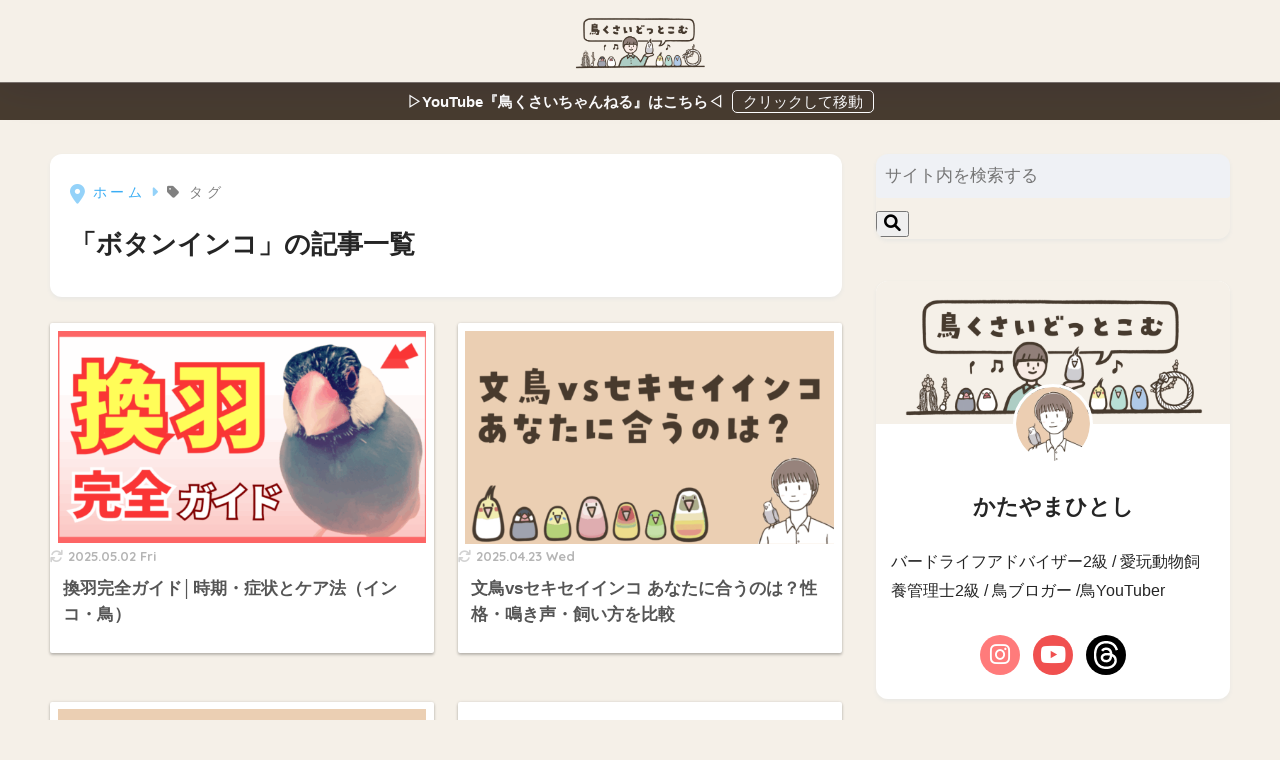

--- FILE ---
content_type: text/html; charset=UTF-8
request_url: https://tori-kusai.com/tag/%E3%83%9C%E3%82%BF%E3%83%B3%E3%82%A4%E3%83%B3%E3%82%B3/
body_size: 22229
content:

<!DOCTYPE html>
<html lang="ja">
<head>
  <meta charset="utf-8">
  <meta http-equiv="X-UA-Compatible" content="IE=edge">
  <meta name="HandheldFriendly" content="True">
  <meta name="MobileOptimized" content="320">
  <meta name="viewport" content="width=device-width, initial-scale=1, viewport-fit=cover"/>
  <meta name="msapplication-TileColor" content="#463a2e">
  <meta name="theme-color" content="#463a2e">
  <link rel="pingback" href="https://tori-kusai.com/tori/xmlrpc.php">
  <title>「ボタンインコ」の記事一覧 | 鳥くさいどっとこむ</title>
<meta name='robots' content='max-image-preview:large' />
	<style>img:is([sizes="auto" i], [sizes^="auto," i]) { contain-intrinsic-size: 3000px 1500px }</style>
	<link rel='dns-prefetch' href='//www.googletagmanager.com' />
<link rel='dns-prefetch' href='//fonts.googleapis.com' />
<link rel='dns-prefetch' href='//use.fontawesome.com' />
<link rel='dns-prefetch' href='//pagead2.googlesyndication.com' />
<link rel="alternate" type="application/rss+xml" title="鳥くさいどっとこむ &raquo; フィード" href="https://tori-kusai.com/feed/" />
<link rel="alternate" type="application/rss+xml" title="鳥くさいどっとこむ &raquo; コメントフィード" href="https://tori-kusai.com/comments/feed/" />
<script type="text/javascript" id="wpp-js" src="https://tori-kusai.com/tori/wp-content/plugins/wordpress-popular-posts/assets/js/wpp.min.js?ver=7.3.3" data-sampling="0" data-sampling-rate="100" data-api-url="https://tori-kusai.com/wp-json/wordpress-popular-posts" data-post-id="0" data-token="30ade69854" data-lang="0" data-debug="0"></script>
<script type="text/javascript">
/* <![CDATA[ */
window._wpemojiSettings = {"baseUrl":"https:\/\/s.w.org\/images\/core\/emoji\/16.0.1\/72x72\/","ext":".png","svgUrl":"https:\/\/s.w.org\/images\/core\/emoji\/16.0.1\/svg\/","svgExt":".svg","source":{"concatemoji":"https:\/\/tori-kusai.com\/tori\/wp-includes\/js\/wp-emoji-release.min.js?ver=6.8.3"}};
/*! This file is auto-generated */
!function(s,n){var o,i,e;function c(e){try{var t={supportTests:e,timestamp:(new Date).valueOf()};sessionStorage.setItem(o,JSON.stringify(t))}catch(e){}}function p(e,t,n){e.clearRect(0,0,e.canvas.width,e.canvas.height),e.fillText(t,0,0);var t=new Uint32Array(e.getImageData(0,0,e.canvas.width,e.canvas.height).data),a=(e.clearRect(0,0,e.canvas.width,e.canvas.height),e.fillText(n,0,0),new Uint32Array(e.getImageData(0,0,e.canvas.width,e.canvas.height).data));return t.every(function(e,t){return e===a[t]})}function u(e,t){e.clearRect(0,0,e.canvas.width,e.canvas.height),e.fillText(t,0,0);for(var n=e.getImageData(16,16,1,1),a=0;a<n.data.length;a++)if(0!==n.data[a])return!1;return!0}function f(e,t,n,a){switch(t){case"flag":return n(e,"\ud83c\udff3\ufe0f\u200d\u26a7\ufe0f","\ud83c\udff3\ufe0f\u200b\u26a7\ufe0f")?!1:!n(e,"\ud83c\udde8\ud83c\uddf6","\ud83c\udde8\u200b\ud83c\uddf6")&&!n(e,"\ud83c\udff4\udb40\udc67\udb40\udc62\udb40\udc65\udb40\udc6e\udb40\udc67\udb40\udc7f","\ud83c\udff4\u200b\udb40\udc67\u200b\udb40\udc62\u200b\udb40\udc65\u200b\udb40\udc6e\u200b\udb40\udc67\u200b\udb40\udc7f");case"emoji":return!a(e,"\ud83e\udedf")}return!1}function g(e,t,n,a){var r="undefined"!=typeof WorkerGlobalScope&&self instanceof WorkerGlobalScope?new OffscreenCanvas(300,150):s.createElement("canvas"),o=r.getContext("2d",{willReadFrequently:!0}),i=(o.textBaseline="top",o.font="600 32px Arial",{});return e.forEach(function(e){i[e]=t(o,e,n,a)}),i}function t(e){var t=s.createElement("script");t.src=e,t.defer=!0,s.head.appendChild(t)}"undefined"!=typeof Promise&&(o="wpEmojiSettingsSupports",i=["flag","emoji"],n.supports={everything:!0,everythingExceptFlag:!0},e=new Promise(function(e){s.addEventListener("DOMContentLoaded",e,{once:!0})}),new Promise(function(t){var n=function(){try{var e=JSON.parse(sessionStorage.getItem(o));if("object"==typeof e&&"number"==typeof e.timestamp&&(new Date).valueOf()<e.timestamp+604800&&"object"==typeof e.supportTests)return e.supportTests}catch(e){}return null}();if(!n){if("undefined"!=typeof Worker&&"undefined"!=typeof OffscreenCanvas&&"undefined"!=typeof URL&&URL.createObjectURL&&"undefined"!=typeof Blob)try{var e="postMessage("+g.toString()+"("+[JSON.stringify(i),f.toString(),p.toString(),u.toString()].join(",")+"));",a=new Blob([e],{type:"text/javascript"}),r=new Worker(URL.createObjectURL(a),{name:"wpTestEmojiSupports"});return void(r.onmessage=function(e){c(n=e.data),r.terminate(),t(n)})}catch(e){}c(n=g(i,f,p,u))}t(n)}).then(function(e){for(var t in e)n.supports[t]=e[t],n.supports.everything=n.supports.everything&&n.supports[t],"flag"!==t&&(n.supports.everythingExceptFlag=n.supports.everythingExceptFlag&&n.supports[t]);n.supports.everythingExceptFlag=n.supports.everythingExceptFlag&&!n.supports.flag,n.DOMReady=!1,n.readyCallback=function(){n.DOMReady=!0}}).then(function(){return e}).then(function(){var e;n.supports.everything||(n.readyCallback(),(e=n.source||{}).concatemoji?t(e.concatemoji):e.wpemoji&&e.twemoji&&(t(e.twemoji),t(e.wpemoji)))}))}((window,document),window._wpemojiSettings);
/* ]]> */
</script>
<link rel='stylesheet' id='sng-stylesheet-css' href='https://tori-kusai.com/tori/wp-content/themes/sango-theme/style.css?version=3.9.11' type='text/css' media='all' />
<link rel='stylesheet' id='sng-option-css' href='https://tori-kusai.com/tori/wp-content/themes/sango-theme/entry-option.css?version=3.9.11' type='text/css' media='all' />
<link rel='stylesheet' id='sng-old-css-css' href='https://tori-kusai.com/tori/wp-content/themes/sango-theme/style-old.css?version=3.9.11' type='text/css' media='all' />
<link rel='stylesheet' id='sango_theme_gutenberg-style-css' href='https://tori-kusai.com/tori/wp-content/themes/sango-theme/library/gutenberg/dist/build/style-blocks.css?version=3.9.11' type='text/css' media='all' />
<style id='sango_theme_gutenberg-style-inline-css' type='text/css'>
:root{--sgb-main-color:#463a2e;--sgb-pastel-color:#e8cbc0;--sgb-accent-color:#ed8457;--sgb-widget-title-color:#f5f0e8;--sgb-widget-title-bg-color:#463a2e;--sgb-bg-color:#f5f0e8;--wp--preset--color--sango-main:var(--sgb-main-color);--wp--preset--color--sango-pastel:var(--sgb-pastel-color);--wp--preset--color--sango-accent:var(--sgb-accent-color)}
</style>
<link rel='stylesheet' id='sng-googlefonts-css' href='https://fonts.googleapis.com/css?family=Quicksand%3A500%2C700&#038;display=swap' type='text/css' media='all' />
<link rel='stylesheet' id='sng-fontawesome-css' href='https://use.fontawesome.com/releases/v6.1.1/css/all.css' type='text/css' media='all' />
<link rel='stylesheet' id='sbi_styles-css' href='https://tori-kusai.com/tori/wp-content/plugins/instagram-feed/css/sbi-styles.min.css' type='text/css' media='all' />
<style id='wp-emoji-styles-inline-css' type='text/css'>

	img.wp-smiley, img.emoji {
		display: inline !important;
		border: none !important;
		box-shadow: none !important;
		height: 1em !important;
		width: 1em !important;
		margin: 0 0.07em !important;
		vertical-align: -0.1em !important;
		background: none !important;
		padding: 0 !important;
	}
</style>
<link rel='stylesheet' id='wp-block-library-css' href='https://tori-kusai.com/tori/wp-includes/css/dist/block-library/style.min.css?ver=6.8.3' type='text/css' media='all' />
<style id='global-styles-inline-css' type='text/css'>
:root{--wp--preset--aspect-ratio--square: 1;--wp--preset--aspect-ratio--4-3: 4/3;--wp--preset--aspect-ratio--3-4: 3/4;--wp--preset--aspect-ratio--3-2: 3/2;--wp--preset--aspect-ratio--2-3: 2/3;--wp--preset--aspect-ratio--16-9: 16/9;--wp--preset--aspect-ratio--9-16: 9/16;--wp--preset--color--black: #000000;--wp--preset--color--cyan-bluish-gray: #abb8c3;--wp--preset--color--white: #ffffff;--wp--preset--color--pale-pink: #f78da7;--wp--preset--color--vivid-red: #cf2e2e;--wp--preset--color--luminous-vivid-orange: #ff6900;--wp--preset--color--luminous-vivid-amber: #fcb900;--wp--preset--color--light-green-cyan: #7bdcb5;--wp--preset--color--vivid-green-cyan: #00d084;--wp--preset--color--pale-cyan-blue: #8ed1fc;--wp--preset--color--vivid-cyan-blue: #0693e3;--wp--preset--color--vivid-purple: #9b51e0;--wp--preset--color--sango-main: var(--sgb-main-color);--wp--preset--color--sango-pastel: var(--sgb-pastel-color);--wp--preset--color--sango-accent: var(--sgb-accent-color);--wp--preset--color--sango-blue: #009EF3;--wp--preset--color--sango-orange: #ffb36b;--wp--preset--color--sango-red: #f88080;--wp--preset--color--sango-green: #90d581;--wp--preset--color--sango-black: #333;--wp--preset--color--sango-gray: gray;--wp--preset--color--sango-silver: whitesmoke;--wp--preset--color--sango-light-blue: #b4e0fa;--wp--preset--color--sango-light-red: #ffebeb;--wp--preset--color--sango-light-orange: #fff9e6;--wp--preset--gradient--vivid-cyan-blue-to-vivid-purple: linear-gradient(135deg,rgba(6,147,227,1) 0%,rgb(155,81,224) 100%);--wp--preset--gradient--light-green-cyan-to-vivid-green-cyan: linear-gradient(135deg,rgb(122,220,180) 0%,rgb(0,208,130) 100%);--wp--preset--gradient--luminous-vivid-amber-to-luminous-vivid-orange: linear-gradient(135deg,rgba(252,185,0,1) 0%,rgba(255,105,0,1) 100%);--wp--preset--gradient--luminous-vivid-orange-to-vivid-red: linear-gradient(135deg,rgba(255,105,0,1) 0%,rgb(207,46,46) 100%);--wp--preset--gradient--very-light-gray-to-cyan-bluish-gray: linear-gradient(135deg,rgb(238,238,238) 0%,rgb(169,184,195) 100%);--wp--preset--gradient--cool-to-warm-spectrum: linear-gradient(135deg,rgb(74,234,220) 0%,rgb(151,120,209) 20%,rgb(207,42,186) 40%,rgb(238,44,130) 60%,rgb(251,105,98) 80%,rgb(254,248,76) 100%);--wp--preset--gradient--blush-light-purple: linear-gradient(135deg,rgb(255,206,236) 0%,rgb(152,150,240) 100%);--wp--preset--gradient--blush-bordeaux: linear-gradient(135deg,rgb(254,205,165) 0%,rgb(254,45,45) 50%,rgb(107,0,62) 100%);--wp--preset--gradient--luminous-dusk: linear-gradient(135deg,rgb(255,203,112) 0%,rgb(199,81,192) 50%,rgb(65,88,208) 100%);--wp--preset--gradient--pale-ocean: linear-gradient(135deg,rgb(255,245,203) 0%,rgb(182,227,212) 50%,rgb(51,167,181) 100%);--wp--preset--gradient--electric-grass: linear-gradient(135deg,rgb(202,248,128) 0%,rgb(113,206,126) 100%);--wp--preset--gradient--midnight: linear-gradient(135deg,rgb(2,3,129) 0%,rgb(40,116,252) 100%);--wp--preset--font-size--small: 13px;--wp--preset--font-size--medium: 20px;--wp--preset--font-size--large: 36px;--wp--preset--font-size--x-large: 42px;--wp--preset--font-family--default: "Helvetica", "Arial", "Hiragino Kaku Gothic ProN", "Hiragino Sans", YuGothic, "Yu Gothic", "メイリオ", Meiryo, sans-serif;--wp--preset--font-family--notosans: "Noto Sans JP", var(--wp--preset--font-family--default);--wp--preset--font-family--mplusrounded: "M PLUS Rounded 1c", var(--wp--preset--font-family--default);--wp--preset--font-family--dfont: "Quicksand", var(--wp--preset--font-family--default);--wp--preset--spacing--20: 0.44rem;--wp--preset--spacing--30: 0.67rem;--wp--preset--spacing--40: 1rem;--wp--preset--spacing--50: 1.5rem;--wp--preset--spacing--60: 2.25rem;--wp--preset--spacing--70: 3.38rem;--wp--preset--spacing--80: 5.06rem;--wp--preset--shadow--natural: 6px 6px 9px rgba(0, 0, 0, 0.2);--wp--preset--shadow--deep: 12px 12px 50px rgba(0, 0, 0, 0.4);--wp--preset--shadow--sharp: 6px 6px 0px rgba(0, 0, 0, 0.2);--wp--preset--shadow--outlined: 6px 6px 0px -3px rgba(255, 255, 255, 1), 6px 6px rgba(0, 0, 0, 1);--wp--preset--shadow--crisp: 6px 6px 0px rgba(0, 0, 0, 1);--wp--custom--wrap--width: 92%;--wp--custom--wrap--default-width: 800px;--wp--custom--wrap--content-width: 1180px;--wp--custom--wrap--max-width: var(--wp--custom--wrap--content-width);--wp--custom--wrap--side: 30%;--wp--custom--wrap--gap: 2em;--wp--custom--wrap--mobile--padding: 15px;--wp--custom--shadow--large: 0 15px 30px -7px rgba(0, 12, 66, 0.15 );--wp--custom--shadow--large-hover: 0 40px 50px -15px rgba(0, 12, 66, 0.2 );--wp--custom--shadow--medium: 0 6px 13px -3px rgba(0, 12, 66, 0.1), 0 0px 1px rgba(0,30,100, 0.1 );--wp--custom--shadow--medium-hover: 0 12px 45px -9px rgb(0 0 0 / 23%);--wp--custom--shadow--solid: 0 1px 2px 0 rgba(24, 44, 84, 0.1), 0 1px 3px 1px rgba(24, 44, 84, 0.1);--wp--custom--shadow--solid-hover: 0 2px 4px 0 rgba(24, 44, 84, 0.1), 0 2px 8px 0 rgba(24, 44, 84, 0.1);--wp--custom--shadow--small: 0 2px 4px #4385bb12;--wp--custom--rounded--medium: 12px;--wp--custom--rounded--small: 6px;--wp--custom--widget--padding-horizontal: 18px;--wp--custom--widget--padding-vertical: 6px;--wp--custom--widget--icon-margin: 6px;--wp--custom--widget--gap: 2.5em;--wp--custom--entry--gap: 1.5rem;--wp--custom--entry--gap-mobile: 1rem;--wp--custom--entry--border-color: #eaedf2;--wp--custom--animation--fade-in: fadeIn 0.7s ease 0s 1 normal;--wp--custom--animation--header: fadeHeader 1s ease 0s 1 normal;--wp--custom--transition--default: 0.3s ease-in-out;--wp--custom--totop--opacity: 0.6;--wp--custom--totop--right: 18px;--wp--custom--totop--bottom: 20px;--wp--custom--totop--mobile--right: 15px;--wp--custom--totop--mobile--bottom: 10px;--wp--custom--toc--button--opacity: 0.6;--wp--custom--footer--column-gap: 40px;}:root { --wp--style--global--content-size: 900px;--wp--style--global--wide-size: 980px; }:where(body) { margin: 0; }.wp-site-blocks > .alignleft { float: left; margin-right: 2em; }.wp-site-blocks > .alignright { float: right; margin-left: 2em; }.wp-site-blocks > .aligncenter { justify-content: center; margin-left: auto; margin-right: auto; }:where(.wp-site-blocks) > * { margin-block-start: 1.5rem; margin-block-end: 0; }:where(.wp-site-blocks) > :first-child { margin-block-start: 0; }:where(.wp-site-blocks) > :last-child { margin-block-end: 0; }:root { --wp--style--block-gap: 1.5rem; }:root :where(.is-layout-flow) > :first-child{margin-block-start: 0;}:root :where(.is-layout-flow) > :last-child{margin-block-end: 0;}:root :where(.is-layout-flow) > *{margin-block-start: 1.5rem;margin-block-end: 0;}:root :where(.is-layout-constrained) > :first-child{margin-block-start: 0;}:root :where(.is-layout-constrained) > :last-child{margin-block-end: 0;}:root :where(.is-layout-constrained) > *{margin-block-start: 1.5rem;margin-block-end: 0;}:root :where(.is-layout-flex){gap: 1.5rem;}:root :where(.is-layout-grid){gap: 1.5rem;}.is-layout-flow > .alignleft{float: left;margin-inline-start: 0;margin-inline-end: 2em;}.is-layout-flow > .alignright{float: right;margin-inline-start: 2em;margin-inline-end: 0;}.is-layout-flow > .aligncenter{margin-left: auto !important;margin-right: auto !important;}.is-layout-constrained > .alignleft{float: left;margin-inline-start: 0;margin-inline-end: 2em;}.is-layout-constrained > .alignright{float: right;margin-inline-start: 2em;margin-inline-end: 0;}.is-layout-constrained > .aligncenter{margin-left: auto !important;margin-right: auto !important;}.is-layout-constrained > :where(:not(.alignleft):not(.alignright):not(.alignfull)){max-width: var(--wp--style--global--content-size);margin-left: auto !important;margin-right: auto !important;}.is-layout-constrained > .alignwide{max-width: var(--wp--style--global--wide-size);}body .is-layout-flex{display: flex;}.is-layout-flex{flex-wrap: wrap;align-items: center;}.is-layout-flex > :is(*, div){margin: 0;}body .is-layout-grid{display: grid;}.is-layout-grid > :is(*, div){margin: 0;}body{font-family: var(--sgb-font-family);padding-top: 0px;padding-right: 0px;padding-bottom: 0px;padding-left: 0px;}a:where(:not(.wp-element-button)){text-decoration: underline;}:root :where(.wp-element-button, .wp-block-button__link){background-color: #32373c;border-width: 0;color: #fff;font-family: inherit;font-size: inherit;line-height: inherit;padding: calc(0.667em + 2px) calc(1.333em + 2px);text-decoration: none;}.has-black-color{color: var(--wp--preset--color--black) !important;}.has-cyan-bluish-gray-color{color: var(--wp--preset--color--cyan-bluish-gray) !important;}.has-white-color{color: var(--wp--preset--color--white) !important;}.has-pale-pink-color{color: var(--wp--preset--color--pale-pink) !important;}.has-vivid-red-color{color: var(--wp--preset--color--vivid-red) !important;}.has-luminous-vivid-orange-color{color: var(--wp--preset--color--luminous-vivid-orange) !important;}.has-luminous-vivid-amber-color{color: var(--wp--preset--color--luminous-vivid-amber) !important;}.has-light-green-cyan-color{color: var(--wp--preset--color--light-green-cyan) !important;}.has-vivid-green-cyan-color{color: var(--wp--preset--color--vivid-green-cyan) !important;}.has-pale-cyan-blue-color{color: var(--wp--preset--color--pale-cyan-blue) !important;}.has-vivid-cyan-blue-color{color: var(--wp--preset--color--vivid-cyan-blue) !important;}.has-vivid-purple-color{color: var(--wp--preset--color--vivid-purple) !important;}.has-sango-main-color{color: var(--wp--preset--color--sango-main) !important;}.has-sango-pastel-color{color: var(--wp--preset--color--sango-pastel) !important;}.has-sango-accent-color{color: var(--wp--preset--color--sango-accent) !important;}.has-sango-blue-color{color: var(--wp--preset--color--sango-blue) !important;}.has-sango-orange-color{color: var(--wp--preset--color--sango-orange) !important;}.has-sango-red-color{color: var(--wp--preset--color--sango-red) !important;}.has-sango-green-color{color: var(--wp--preset--color--sango-green) !important;}.has-sango-black-color{color: var(--wp--preset--color--sango-black) !important;}.has-sango-gray-color{color: var(--wp--preset--color--sango-gray) !important;}.has-sango-silver-color{color: var(--wp--preset--color--sango-silver) !important;}.has-sango-light-blue-color{color: var(--wp--preset--color--sango-light-blue) !important;}.has-sango-light-red-color{color: var(--wp--preset--color--sango-light-red) !important;}.has-sango-light-orange-color{color: var(--wp--preset--color--sango-light-orange) !important;}.has-black-background-color{background-color: var(--wp--preset--color--black) !important;}.has-cyan-bluish-gray-background-color{background-color: var(--wp--preset--color--cyan-bluish-gray) !important;}.has-white-background-color{background-color: var(--wp--preset--color--white) !important;}.has-pale-pink-background-color{background-color: var(--wp--preset--color--pale-pink) !important;}.has-vivid-red-background-color{background-color: var(--wp--preset--color--vivid-red) !important;}.has-luminous-vivid-orange-background-color{background-color: var(--wp--preset--color--luminous-vivid-orange) !important;}.has-luminous-vivid-amber-background-color{background-color: var(--wp--preset--color--luminous-vivid-amber) !important;}.has-light-green-cyan-background-color{background-color: var(--wp--preset--color--light-green-cyan) !important;}.has-vivid-green-cyan-background-color{background-color: var(--wp--preset--color--vivid-green-cyan) !important;}.has-pale-cyan-blue-background-color{background-color: var(--wp--preset--color--pale-cyan-blue) !important;}.has-vivid-cyan-blue-background-color{background-color: var(--wp--preset--color--vivid-cyan-blue) !important;}.has-vivid-purple-background-color{background-color: var(--wp--preset--color--vivid-purple) !important;}.has-sango-main-background-color{background-color: var(--wp--preset--color--sango-main) !important;}.has-sango-pastel-background-color{background-color: var(--wp--preset--color--sango-pastel) !important;}.has-sango-accent-background-color{background-color: var(--wp--preset--color--sango-accent) !important;}.has-sango-blue-background-color{background-color: var(--wp--preset--color--sango-blue) !important;}.has-sango-orange-background-color{background-color: var(--wp--preset--color--sango-orange) !important;}.has-sango-red-background-color{background-color: var(--wp--preset--color--sango-red) !important;}.has-sango-green-background-color{background-color: var(--wp--preset--color--sango-green) !important;}.has-sango-black-background-color{background-color: var(--wp--preset--color--sango-black) !important;}.has-sango-gray-background-color{background-color: var(--wp--preset--color--sango-gray) !important;}.has-sango-silver-background-color{background-color: var(--wp--preset--color--sango-silver) !important;}.has-sango-light-blue-background-color{background-color: var(--wp--preset--color--sango-light-blue) !important;}.has-sango-light-red-background-color{background-color: var(--wp--preset--color--sango-light-red) !important;}.has-sango-light-orange-background-color{background-color: var(--wp--preset--color--sango-light-orange) !important;}.has-black-border-color{border-color: var(--wp--preset--color--black) !important;}.has-cyan-bluish-gray-border-color{border-color: var(--wp--preset--color--cyan-bluish-gray) !important;}.has-white-border-color{border-color: var(--wp--preset--color--white) !important;}.has-pale-pink-border-color{border-color: var(--wp--preset--color--pale-pink) !important;}.has-vivid-red-border-color{border-color: var(--wp--preset--color--vivid-red) !important;}.has-luminous-vivid-orange-border-color{border-color: var(--wp--preset--color--luminous-vivid-orange) !important;}.has-luminous-vivid-amber-border-color{border-color: var(--wp--preset--color--luminous-vivid-amber) !important;}.has-light-green-cyan-border-color{border-color: var(--wp--preset--color--light-green-cyan) !important;}.has-vivid-green-cyan-border-color{border-color: var(--wp--preset--color--vivid-green-cyan) !important;}.has-pale-cyan-blue-border-color{border-color: var(--wp--preset--color--pale-cyan-blue) !important;}.has-vivid-cyan-blue-border-color{border-color: var(--wp--preset--color--vivid-cyan-blue) !important;}.has-vivid-purple-border-color{border-color: var(--wp--preset--color--vivid-purple) !important;}.has-sango-main-border-color{border-color: var(--wp--preset--color--sango-main) !important;}.has-sango-pastel-border-color{border-color: var(--wp--preset--color--sango-pastel) !important;}.has-sango-accent-border-color{border-color: var(--wp--preset--color--sango-accent) !important;}.has-sango-blue-border-color{border-color: var(--wp--preset--color--sango-blue) !important;}.has-sango-orange-border-color{border-color: var(--wp--preset--color--sango-orange) !important;}.has-sango-red-border-color{border-color: var(--wp--preset--color--sango-red) !important;}.has-sango-green-border-color{border-color: var(--wp--preset--color--sango-green) !important;}.has-sango-black-border-color{border-color: var(--wp--preset--color--sango-black) !important;}.has-sango-gray-border-color{border-color: var(--wp--preset--color--sango-gray) !important;}.has-sango-silver-border-color{border-color: var(--wp--preset--color--sango-silver) !important;}.has-sango-light-blue-border-color{border-color: var(--wp--preset--color--sango-light-blue) !important;}.has-sango-light-red-border-color{border-color: var(--wp--preset--color--sango-light-red) !important;}.has-sango-light-orange-border-color{border-color: var(--wp--preset--color--sango-light-orange) !important;}.has-vivid-cyan-blue-to-vivid-purple-gradient-background{background: var(--wp--preset--gradient--vivid-cyan-blue-to-vivid-purple) !important;}.has-light-green-cyan-to-vivid-green-cyan-gradient-background{background: var(--wp--preset--gradient--light-green-cyan-to-vivid-green-cyan) !important;}.has-luminous-vivid-amber-to-luminous-vivid-orange-gradient-background{background: var(--wp--preset--gradient--luminous-vivid-amber-to-luminous-vivid-orange) !important;}.has-luminous-vivid-orange-to-vivid-red-gradient-background{background: var(--wp--preset--gradient--luminous-vivid-orange-to-vivid-red) !important;}.has-very-light-gray-to-cyan-bluish-gray-gradient-background{background: var(--wp--preset--gradient--very-light-gray-to-cyan-bluish-gray) !important;}.has-cool-to-warm-spectrum-gradient-background{background: var(--wp--preset--gradient--cool-to-warm-spectrum) !important;}.has-blush-light-purple-gradient-background{background: var(--wp--preset--gradient--blush-light-purple) !important;}.has-blush-bordeaux-gradient-background{background: var(--wp--preset--gradient--blush-bordeaux) !important;}.has-luminous-dusk-gradient-background{background: var(--wp--preset--gradient--luminous-dusk) !important;}.has-pale-ocean-gradient-background{background: var(--wp--preset--gradient--pale-ocean) !important;}.has-electric-grass-gradient-background{background: var(--wp--preset--gradient--electric-grass) !important;}.has-midnight-gradient-background{background: var(--wp--preset--gradient--midnight) !important;}.has-small-font-size{font-size: var(--wp--preset--font-size--small) !important;}.has-medium-font-size{font-size: var(--wp--preset--font-size--medium) !important;}.has-large-font-size{font-size: var(--wp--preset--font-size--large) !important;}.has-x-large-font-size{font-size: var(--wp--preset--font-size--x-large) !important;}.has-default-font-family{font-family: var(--wp--preset--font-family--default) !important;}.has-notosans-font-family{font-family: var(--wp--preset--font-family--notosans) !important;}.has-mplusrounded-font-family{font-family: var(--wp--preset--font-family--mplusrounded) !important;}.has-dfont-font-family{font-family: var(--wp--preset--font-family--dfont) !important;}
:root :where(.wp-block-button .wp-block-button__link){background-color: var(--wp--preset--color--sango-main);border-radius: var(--wp--custom--rounded--medium);color: #fff;font-size: 18px;font-weight: 600;padding-top: 0.4em;padding-right: 1.3em;padding-bottom: 0.4em;padding-left: 1.3em;}
:root :where(.wp-block-pullquote){font-size: 1.5em;line-height: 1.6;}
</style>
<link rel='stylesheet' id='contact-form-7-css' href='https://tori-kusai.com/tori/wp-content/plugins/contact-form-7/includes/css/styles.css' type='text/css' media='all' />
<link rel='stylesheet' id='pz-linkcard-css-css' href='//tori-kusai.com/tori/wp-content/uploads/pz-linkcard/style/style.min.css' type='text/css' media='all' />
<link rel='stylesheet' id='swpm.common-css' href='https://tori-kusai.com/tori/wp-content/plugins/simple-membership/css/swpm.common.css' type='text/css' media='all' />
<link rel='stylesheet' id='sbd-block-style-post-css' href='https://tori-kusai.com/tori/wp-content/plugins/simpleblogdesign-main/build/style-index.css' type='text/css' media='all' />
<link rel='stylesheet' id='child-style-css' href='https://tori-kusai.com/tori/wp-content/themes/sango-theme-child/style.css' type='text/css' media='all' />
<link rel='stylesheet' id='fancybox-css' href='https://tori-kusai.com/tori/wp-content/plugins/easy-fancybox/fancybox/1.5.4/jquery.fancybox.min.css' type='text/css' media='screen' />
<link rel='stylesheet' id='jquery-lazyloadxt-spinner-css-css' href='//tori-kusai.com/tori/wp-content/plugins/a3-lazy-load/assets/css/jquery.lazyloadxt.spinner.css' type='text/css' media='all' />
<link rel='stylesheet' id='a3a3_lazy_load-css' href='//tori-kusai.com/tori/wp-content/uploads/sass/a3_lazy_load.min.css' type='text/css' media='all' />
<link rel='stylesheet' id='pochipp-front-css' href='https://tori-kusai.com/tori/wp-content/plugins/pochipp/dist/css/style.css' type='text/css' media='all' />
<link rel='stylesheet' id='sbd_style-css' href='https://tori-kusai.com/?sbd=1' type='text/css' media='all' />
<link rel='stylesheet' id='sbd-sroll-css-css' href='https://tori-kusai.com/tori/wp-content/plugins/simpleblogdesign-main/addon/scroll-hint/style.css' type='text/css' media='all' />
<link rel="https://api.w.org/" href="https://tori-kusai.com/wp-json/" /><link rel="alternate" title="JSON" type="application/json" href="https://tori-kusai.com/wp-json/wp/v2/tags/172" /><link rel="EditURI" type="application/rsd+xml" title="RSD" href="https://tori-kusai.com/tori/xmlrpc.php?rsd" />
<meta name="generator" content="Site Kit by Google 1.156.0" /><script type="text/javascript">
(function(h,e,a,t,m,p) {
m=e.createElement(a);m.async=!0;m.src=t;
p=e.getElementsByTagName(a)[0];p.parentNode.insertBefore(m,p);
})(window,document,'script','https://u.heatmap.it/log.js');
</script>
		<script type="text/javascript" src="https://tori-kusai.com/tori/wp-includes/js/jquery/jquery.min.js?ver=3.7.1" id="jquery-core-js"></script>
<script type="text/javascript" src="https://tori-kusai.com/tori/wp-includes/js/jquery/jquery-migrate.min.js?ver=3.4.1" id="jquery-migrate-js"></script>
            <style id="wpp-loading-animation-styles">@-webkit-keyframes bgslide{from{background-position-x:0}to{background-position-x:-200%}}@keyframes bgslide{from{background-position-x:0}to{background-position-x:-200%}}.wpp-widget-block-placeholder,.wpp-shortcode-placeholder{margin:0 auto;width:60px;height:3px;background:#dd3737;background:linear-gradient(90deg,#dd3737 0%,#571313 10%,#dd3737 100%);background-size:200% auto;border-radius:3px;-webkit-animation:bgslide 1s infinite linear;animation:bgslide 1s infinite linear}</style>
            <!-- Pochipp -->
<style id="pchpp_custom_style">:root{--pchpp-color-inline: #069A8E;--pchpp-color-custom: #5ca250;--pchpp-color-custom-2: #8e59e4;--pchpp-color-amazon: #f99a0c;--pchpp-color-rakuten: #e0423c;--pchpp-color-yahoo: #438ee8;--pchpp-color-mercari: #3c3c3c;--pchpp-inline-bg-color: var(--pchpp-color-inline);--pchpp-inline-txt-color: #fff;--pchpp-inline-shadow: 0 1px 4px -1px rgba(0, 0, 0, 0.2);--pchpp-inline-radius: 0px;--pchpp-inline-width: auto;}</style>
<script id="pchpp_vars">window.pchppVars = {};window.pchppVars.ajaxUrl = "https://tori-kusai.com/tori/wp-admin/admin-ajax.php";window.pchppVars.ajaxNonce = "a0a98654c1";</script>
<script type="text/javascript" language="javascript">var vc_pid = "885848009";</script>
<!-- / Pochipp -->
<meta name="thumbnail" content="https://tori-kusai.com/tori/wp-content/uploads/2025/04/001.png" /><meta name="robots" content="noindex,follow" /><meta property="og:title" content="ボタンインコ" />
<meta property="og:description" content="" />
<meta property="og:type" content="article" />
<meta property="og:url" content="https://tori-kusai.com/2025/05/02/844/" />
<meta property="og:image" content="https://tori-kusai.com/tori/wp-content/uploads/2022/03/0daa662c5d149fc2e3b4892fc82ff72c.png" />
<meta name="thumbnail" content="https://tori-kusai.com/tori/wp-content/uploads/2022/03/0daa662c5d149fc2e3b4892fc82ff72c.png" />
<meta property="og:site_name" content="鳥くさいどっとこむ" />
<meta name="twitter:card" content="summary_large_image" />

<!-- Site Kit が追加した Google AdSense メタタグ -->
<meta name="google-adsense-platform-account" content="ca-host-pub-2644536267352236">
<meta name="google-adsense-platform-domain" content="sitekit.withgoogle.com">
<!-- Site Kit が追加した End Google AdSense メタタグ -->
<style type="text/css">.broken_link, a.broken_link {
	text-decoration: line-through;
}</style><style type="text/css" id="custom-background-css">
body.custom-background { background-color: #f5f0e8; }
</style>
	
<!-- Google AdSense スニペット (Site Kit が追加) -->
<script type="text/javascript" async="async" src="https://pagead2.googlesyndication.com/pagead/js/adsbygoogle.js?client=ca-pub-9864308539675869&amp;host=ca-host-pub-2644536267352236" crossorigin="anonymous"></script>

<!-- (ここまで) Google AdSense スニペット (Site Kit が追加) -->
<link rel="icon" href="https://tori-kusai.com/tori/wp-content/uploads/2020/04/cropped-e4c250a2802905faef00306d13da6a30-32x32.jpg" sizes="32x32" />
<link rel="icon" href="https://tori-kusai.com/tori/wp-content/uploads/2020/04/cropped-e4c250a2802905faef00306d13da6a30-192x192.jpg" sizes="192x192" />
<link rel="apple-touch-icon" href="https://tori-kusai.com/tori/wp-content/uploads/2020/04/cropped-e4c250a2802905faef00306d13da6a30-180x180.jpg" />
<meta name="msapplication-TileImage" content="https://tori-kusai.com/tori/wp-content/uploads/2020/04/cropped-e4c250a2802905faef00306d13da6a30-270x270.jpg" />
		<style type="text/css" id="wp-custom-css">
			.booklink-image > img {
    display: none!important;
}

/*トップページ人気記事用のウィジェット*/
.popular-posts .cardtype__article-info {
    padding-top: 0.5em;
}
.popular-posts .cardtype__link {
    padding-bottom: 10px;
}
.popular-posts.cardtype {
    display: -webkit-flex;
    display: -ms-flexbox;
    display: -moz-box;
    display: flex;
    flex-direction: row;
    -webkit-flex-direction: row;
    -webkit-flex-wrap: wrap;
    flex-wrap: wrap;
}
.popular-posts .cardtype__article {
  width: 48%;
  margin: 0 0 25px;
}
.popular-posts .cardtype__article:nth-child(odd){
  margin-right: 4%;
}
.popular-posts .cardtype__article p {
  margin: 0; 
}
.popular-posts.cardtype h2 {
    margin: 0 5px;
    font-size: 15px;
}

/*トップページ人気記事用のウィジェット【自分で追加したCSS】*/
.top-title {
	color: #fff;
	
	background-color: #e0ab9d;
}




/*--------------------------------------
SNSボタンカスタマイズ
--------------------------------------*/
/*-----ボタンが入る枠の設定です-----*/
.prof-sns{
    text-align: center;/*中央揃え*/
    padding-top: 5%;/*上の余白（内側）*/
    border-top: 2px dotted #42424220;/*上線 太さ 形状 色*/
    font-size: 0.6em;/*文字の大きさ*/
}
/*-----Twitter部分-----*/
.prof-sns .pf-tw {/*クラス名を指定*/
    display: inline-block;/*縦横を調整できるように*/
    width: 43%;/*ボタンの幅*/
    height: 60px;/*ボタンの高さ*/
    margin: 0% 1.5% 5%;/*余白（外側） 上0　左右1.5％　下5％*/
    padding-top: 6px;/*上の余白（内側）アイコンの位置調整用*/
    border-radius: 5px;/*ボタンを角丸にする*/
    text-align: center;/*ボタン内を中央揃えに*/
    letter-spacing: .05em;/*字間をちょい広く*/
    background: #1DA1F2;/*ボタンの背景*/
    color: #fff;/*文字の色*/
}
.pf-tw:hover{/*カーソルをのせたときの変化*/
	background: #1DA1F290;/*背景色*/
	text-decoration: none;/*文字の下線が出ないように*/
	transition: all ease-in-out .3s;/*ゆっくり変化していくように*/
}
/*-----YouTube部分-----*/
.prof-sns .pf-youtube {
    display: inline-block;
    width: 43%;
    height: 60px;
    margin: 0% 1.5% 5%;
    padding-top: 6px;
    border-radius: 5px;
    text-align: center;
    letter-spacing: .05em;
    background: #ed3833;/*ここの色はお好きな色に*/
    color: #fff;
}
.pf-youtube:hover{
	background: #ed6a6a;/*ここの色はお好きな色に*/
	text-decoration: none;
	transition: all ease-in-out .3s;
}

/*-----YouTube部分（カレー）-----*/
.prof-sns .pf-youtube-curry {
    display: inline-block;
    width: 43%;
    height: 60px;
    margin: 0% 1.5% 5%;
    padding-top: 6px;
    border-radius: 5px;
    text-align: center;
    letter-spacing: .05em;
    background: #48382a;/*ここの色はお好きな色に*/
    color: #fff;
}
.pf-youtube:hover{
	background: #ed6a6a;/*ここの色はお好きな色に*/
	text-decoration: none;
	transition: all ease-in-out .3s;
}

/*-----Instagram部分-----*/
.prof-sns .pf-inst {
    display: inline-block;
    width: 43%;
    height: 60px;
    margin: 0% 1.5% 5%;
    padding-top: 6px;
    border-radius: 5px;
    text-align: center;
    letter-spacing: .05em;
    background: #CF2E92;/*ここの色はお好きな色に*/
    color: #fff;
}
.pf-inst:hover{
	background: #f376e9;/*ここの色はお好きな色に*/
	text-decoration: none;
	transition: all ease-in-out .3s;
}

/*-----amazonほしいものリスト部分-----*/
.prof-sns .pf-amazon {
    display: inline-block;
    width: 43%;
    height: 60px;
    margin: 0% 1.5% 5%;
    padding-top: 6px;
    border-radius: 5px;
    text-align: center;
    letter-spacing: .05em;
    background: #474F59;/*ここの色はお好きな色に*/
    color: #fff;
}
.pf-amazon:hover{
    background: #232F3E;/*ここの色はお好きな色に*/
    text-decoration: none;
    transition: all ease-in-out .3s;
}

/*-----Line部分-----*/
.prof-sns .pf-line {
    display: inline-block;
    width: 43%;
    height: 60px;
    margin: 0% 1.5% 5%;
    padding-top: 6px;
    border-radius: 5px;
    text-align: center;
    letter-spacing: .05em;
    background: #00b900;/*ここの色はお好きな色に*/
    color: #fff;
}
.pf-line:hover{
    background: #00e000;/*ここの色はお好きな色に*/
    text-decoration: none;
    transition: all ease-in-out .3s;
}

/*-----アイコンの大きさ調整-----（Instagramを追加）*/
.prof-sns .fa-twitter,.prof-sns .fa-youtube,.prof-sns .fa-rss,.prof-sns .fa-instagram,.prof-sns .fa-amazon,.prof-sns .fa-line,.prof-sns .fa-user-circle-o {
    font-size: 3em;/*全部のアイコンの大きさ*/
}


/*ここから*/
/*-----プロフィール部分-----*/
.prof-sns .pf-pf {
    display: inline-block;
    width: 43%;
    height: 60px;
    margin: 0% 1.5% 5%;
    padding-top: 6px;
    border-radius: 5px;
    text-align: center;
    letter-spacing: .05em;
    background: #828282;/*ここの色はお好きな色に*/
    color: #fff;
}
.pf-pf:hover{
    background: #424242;/*ここの色はお好きな色に*/
    text-decoration: none;
    transition: all ease-in-out .3s;
}
/*-----FEEDLY部分-----*/
.prof-sns .pf-fd {
    display: inline-block;
    width: 43%;
    height: 60px;
    margin: 0% 1.5% 5%;
    padding-top: 6px;
    border-radius: 5px;
    text-align: center;
    letter-spacing: .05em;
    background: #80CF93;/*ここの色はお好きな色に*/
    color: #fff;
}
.pf-fd:hover{
	background: #2BB24C;/*ここの色はお好きな色に*/
	text-decoration: none;
	transition: all ease-in-out .3s;
}
/*ここまでは今回は使用していない*/


/*--------------------------------------
  ヘッダーお知らせ欄
--------------------------------------*/
.header-info a {/*お知らせ欄全体*/
    padding: 5px;/*内側の余白　上下左右*/
    font-size: 15px;/*文字の大きさ*/
}
.header-info a:after {/*後ろにぶち込む*/
	content: "クリックして移動";/*PCでのセリフ*/
    font-weight: 500;/*文字の太さ*/
    border: 1px solid #fff;/*枠線*/
    border-radius: 5px;/*角丸*/
    padding: 2px 10px;/*内側の余白*/
    margin-left: 5px;/*外側の余白（文字との距離）*/
}
@media screen and (max-width: 500px){/*スマホ表示*/
.header-info a:after {
    display: block;/*改行されるように*/
    width: 60%;/*ボタンっぽいやつの横幅*/
	content: "タップして移動";/*スマホでのセリフ*/
    margin: 0 auto;/*中央寄せ*/
    font-size: .8em;/*文字のサイズ*/
}}


/*--------------------------------------
  目次　変更
--------------------------------------*/
#toc_container {/*目次全体*/
    margin: 0 0 2em 0;/*外側の余白*/
    padding: 0;/*内側の余白*/
    border-color: #6BB6FF!important;/*枠線の色*/
    border: solid 2px;/*枠線の幅と種類*/
    border-top: none;/*上線は削除*/
    border-radius: 3px;/*角丸*/
    background: #6bb6ff0d;/*背景色*/
    box-shadow: none;/*影を削除*/
}
div#toc_container .toc_list:after {/*画像挿入*/
    content: url(https://tori-kusai.com/tori/wp-content/uploads/2018/11/mokuji-back-2.png);/*挿入する画像*/
    position: absolute;/*自由に動けるように*/
    bottom: 0px;/*基準点から下に*/
    right: 10px;/*基準点から右に*/
    opacity: 0.2;/*透明度％*/
}
#toc_container .toc_title {/*目次のタイトル部分*/
    display: block;/*横幅いっぱいに*/
    margin: 0;/*外側の余白削除*/
    padding: 0;/*内側の余白削除*/
    font-size: 18px;/*文字の大きさ*/
    line-height: 42px;/*文字の高さ*/
    font-weight: bold;/*ふと文字*/
    background: #6bb6ff;/*背景色*/
    text-align: center;/*中央揃え*/
    color: white!important;/*文字の色*/
}
#toc_container .toc_title:before {/*タイトルの前のアイコン*/
    display: none;/*削除*/
}
#toc_container .toc_list {/*目次の内容部分*/
    margin: 0;/*外側の余白削除*/
    color: #424242;/*文字の色*/
    padding: 1em 6%;/*内側の余白*/
}
#toc_container .toc_list li a:hover {/*マウスホバーしたとき*/
    text-decoration: none;/*下線表示を削除*/
    opacity: .5;/*半透明に*/
}
#toc_container ul {/*箇条書き（★★★★★数字にする場合は list-style-type: none; を挿入する★★★★★）*/
    color: #424242!important;/*文字の色*/
}
#toc_container .toc_list li ul {
    padding-left: 20px;/*左側の余白*/
}
#toc_container .toc_list li a {/*文字部分*/
    display: inline-block;/*大きさを調整できるように*/
    line-height: 2;/*文字の高さ*/
    width: 100%;/*幅は100%*/
    padding: 5px 0 2px 32px;/*内側の余白*/
    text-indent: -32px;/*二列目一歩後退*/
}
#entry .toc_number {/*番号振りの部分*/
    display: inline-block;/*大きさを調整できるように*/
    width: 28px;/*幅*/
    height: 28px;/*高さ*/
    border-radius: 50%;/*丸く*/
    background: #6bb6ff;/*背景色*/
    text-align: center;/*中央揃え*/
    line-height: 26px;/*文字の高さ*/
    vertical-align: middle;/*高さの中央揃え*/
    color: #ffffff;/*文字の色*/
    margin: 0 0 4px;/*外側の余白*/
    text-indent: 0;/*インデント*/
}
#entry ul.toc_list ul > li .toc_number {/*h3の番号振り設定*/
    background: none;/*背景色削除*/
    color: #6bb6ff;/*文字の色*/
}
@media only screen and (min-width: 481px){/*PC表示*/
#toc_container {/*目次全体*/
    padding: 0;/*内側の余白*/
}}


/*--------------------------------------
記事カードに余白を追加
--------------------------------------*/
.cardtype__img img {/*カード記事の画像*/
    padding: .45em .45em 0 .45em;/*上　右　下　左の余白*/
}
/*-----こちらはお好みで-----*/
.osusume-card .cardtype__link {/*カード記事全体に対して*/
    padding-bottom: 15px;/*下の余白(内側)*/
    text-align: center;/*文字中央揃え*/
}
/*--------------------------------------
NEW部分の位置調整（記事カード余白追加用）
--------------------------------------*/
.newmark {/*NEWの部分*/
    right: 1.05em;/*右からの距離*/
    top: 1.05em;/*上からの距離*/
}


/*--------------------------------------
Rinkerのデザイン変更
--------------------------------------*/
/*** Rinkerコメントあり ***/
div.yyi-rinker-contents {/*外枠*/
border: none;/*枠線削除*/
box-shadow: 0px 0px 2px rgba(0, 0, 0, 0.18);/*影プラス*/
}
div.yyi-rinker-image {/*画像エリア*/
margin-right: 15px;/*外側の右に余白*/
}
.yyi-rinker-img-m .yyi-rinker-image {/*画像*/
width: 140px;/*幅*/
min-width: 140px;/*最大の幅*/
}
div.yyi-rinker-contents div.yyi-rinker-info {/*文字やボタン全体の設定*/
width: calc(100% - 160px);/*横幅*/
}
div.yyi-rinker-contents div.yyi-rinker-title p {/*タイトルの文字*/
margin: 0;/*いらない外側の余白を削除*/
}
div.yyi-rinker-contents div.yyi-rinker-title a {/*タイトルのリンク*/
color: #0066c0;/*文字の色*/
font-size: .9em;/*文字の大きさ*/
}
div.yyi-rinker-contents div.yyi-rinker-title a:hover {/*タイトルをマウスホバー*/
color: #c45500;/*変化する色*/
opacity: 1;/*透明度はそのままに*/
text-decoration: underline;/*下線*/
}
div.yyi-rinker-contents div.yyi-rinker-detail {/*クレジットやメーカー、価格部分*/
padding: 0;/*内側の余白を削除*/
margin: 5px 0 0;/*外側の上に余白*/
font-size: 10px;/*文字の大きさ*/
color: #626262;/*文字の色*/
opacity: .7;/*透明度70%*/
font-family: 'Avenir',sans-serif;/*フォントの種類*/
line-height: 2;/*文字の高さ*/
}
span.price {/*価格部分*/
font-size: 1.8em;/*文字の大きさ*/
}
.price-box span:nth-child(n+2) {/*価格の後ろの文字*/
display: none;/*さようなら*/
}
div.yyi-rinker-contents ul.yyi-rinker-links {/*ボタン全体*/
margin: 0;/*ソトワクリセット*/
}
div.yyi-rinker-contents ul.yyi-rinker-links li {/*ボタン共通部分*/
margin: 8px 8px 0 0;/*外側に上と左に余白*/
box-shadow: none;/*影を削除*/
}
div.yyi-rinker-contents ul.yyi-rinker-links li.amazonlink, div.yyi-rinker-contents ul.yyi-rinker-links li.rakutenlink, div.yyi-rinker-contents ul.yyi-rinker-links li.yahoolink {/*ボタン個別*/
background: none;/*背景を削除*/
}
div.yyi-rinker-contents ul.yyi-rinker-links li a {/*ボタンのリンク共通部分*/
font-weight: 500;/*文字の太さ*/
font-size: 13px;/*文字の大きさ*/
height: 44px;/*ボタンの高さ*/
line-height: 44px;/*文字の高さ*/
padding: 0 15px;/*内側の左右に余白*/
border-radius: 3px;/*ちょこっと丸みを加える*/
}
div.yyi-rinker-contents ul.yyi-rinker-links li.amazonlink a {/*Amazonのボタンリンク*/
background: #FFB74D;/*背景色追加*/
}
div.yyi-rinker-contents ul.yyi-rinker-links li.rakutenlink a {/*楽天のボタンリンク*/
background: #FF5252;/*背景色追加*/
}
div.yyi-rinker-contents ul.yyi-rinker-links li.yahoolink a {/*ヤフーショッピングのボタンリンク*/
background: #3AADF4;/*背景色追加*/
}
div.yyi-rinker-contents ul.yyi-rinker-links li:hover {/*マウスホバーしたとき*/
box-shadow: none;/*影をリセット*/
}
div.yyi-rinker-contents ul.yyi-rinker-links li a:hover {/*マウスホバーしたとき（リンク）*/
opacity: 1;/*透明度はそのまま*/
-webkit-transform: translateY(3px);/*下に動く（予備）*/
transform: translateY(3px);/*下に動く*/
}
@media screen and (max-width: 800px){/*タブレット～スマホの設定*/
div.yyi-rinker-contents div.yyi-rinker-box {/*リンカー全体*/
display: block;/*縦並びに*/
text-align: center;/*中央揃えに*/
}
div.yyi-rinker-contents div.yyi-rinker-image {/*画像エリア*/
margin: auto;/*中央揃えに*/
}
div.yyi-rinker-contents div.yyi-rinker-info {/*文字やボタン部分*/
display: block;/*縦並びに*/
margin-top: 5px;/*外側上に余白*/
width: 100%;/*横幅*/
}
div.yyi-rinker-contents ul.yyi-rinker-links li {/*ボタン共通*/
margin: 5px 0;/*外側の上下に余白*/
box-shadow: none;/*影は無し*/
border-radius: 3px;/*角に優しさを加える*/
}}
@media (max-width: 420px) and (min-width: 321px){/*スマホ用*/
body div.yyi-rinker-contents ul.yyi-rinker-links li a {/*ボタン*/
padding: 0;/*内側の余白をリセット*/
}}



/*--------------------------------------
トップページ用CSS
--------------------------------------*/
/*背景色・上部余白調整*/
.home #entry {
background:none;
}
.home .entry-content {
padding-top: 0;
}

/*新着記事用。トップに新着記事を載せない場合はなくても構いません。*/
@media only screen and (min-width: 481px) {
.catpost-cards .c_linkto {
width: 47%;
margin: 1em 0;
max-width: none;
}
}
.space-between {
justify-content: space-between;
}
.flex-wrap {
-webkit-flex-wrap: wrap;
flex-wrap: wrap;
}
.flex {
display: -webkit-flex;
display: -ms-flexbox;
display: -moz-box;
display: flex;
}

/*カテゴリ見出しカスタマイズ*/
#inner-content .entry-content h3.top-title {
border-left: none;
color: white;
overflow: hidden;
text-align: center;
}
#inner-content .entry-content h3.top-title span {
position: relative;
display: inline-block;
margin: 0 2.5em;
padding: 0 1em;
text-align: left;
}
#inner-content .entry-content h3.top-title span:before,
#inner-content .entry-content h3.top-title span:after {
position: absolute;
top: 50%;
content: '';
width: 400%;
height: 1px;
background-color: white;
}
#inner-content .entry-content h3.top-title span:before {
right: 100%;
}
#inner-content .entry-content h3.top-title span:after{
left: 100%;
}

/*トップページ記事カード用*/
.popular-posts .cardtype__article-info {
padding-top: 0.5em;
}
.popular-posts .cardtype__link {
padding-bottom: 10px;
}
.popular-posts.cardtype {
display: -webkit-flex;
display: -ms-flexbox;
display: -moz-box;
display: flex;
flex-direction: row;
-webkit-flex-direction: row;
-webkit-flex-wrap: wrap;
flex-wrap: wrap;
}
.popular-posts .cardtype__article {
width: 48%;
margin: 0 0 25px;
}
.popular-posts .cardtype__article:nth-child(odd){
margin-right: 4%;
}
.popular-posts .cardtype__article p {
margin: 0; 
}
.popular-posts.cardtype h2 {
margin: 0 5px;
font-size: 1em;
color: inherit;
background: none;
}

/*画像のふちに余白*/
.c_linkto img,
.cardtype__img img {
padding: .45em .45em 0 .45em;
}

/*--------------------------------------
  Pz-記事カード
--------------------------------------*/
div.lkc-external-wrap {
    margin: 1em 0 1.5em;
}
div.lkc-card {
    margin: 0;
    transition: .3s ease-in-out;
}
.lkc-content {
    height: 104px;
    margin-top: 0px;
    display: table-cell;
    vertical-align: middle;
    padding: 10px;
}
.lkc-card:hover {
    background: #eaedf2;
}
span.lkc-thumbnail {
    margin: 0;
}
.linkcard img {
    width: 100px;
    height: 100px;
    object-fit: cover;
    box-shadow: 0 3px 6px rgba(0,0,0,.25);
    transition: .3s;
}
.lkc-title {
    min-height: 100px;
    display: table;
}
.lkc-title-text {
    display: table-cell;
    vertical-align: middle;
    padding-left: 10px;
}
span.lkc-title-text:hover {
    text-decoration: none;
}
.lkc-link:hover img {
    box-shadow: 0 4px 8px rgba(0,0,0,.35);
}

/*--------------------------------------
wppでランキング順位を表示する
--------------------------------------*/
/* カウンタをリセット */
.my-widget.show_num {
    counter-reset: wpp-ranking;
}
/* 一覧の表示 */
.my-widget.show_num li {
    position: relative;
}
/* 順位を表示 */
.my-widget.show_num li:before {
    content: counter(wpp-ranking, decimal);
    counter-increment: wpp-ranking;
 	display: inline-block;
 	position: absolute;
 	z-index: 1;
 	top: 0;
 	left: 0;
 	width: 25px;
 	height: 25px;
	border-radius: 50%;
	text-align: center;
	line-height: 25px;
}
/* 1位 */
.my-widget.show_num li:nth-child(1):before {
	background: #FCE36b;
	color: #fff;
}
/* 2位 */
.my-widget.show_num li:nth-child(2):before {
	background: #FCE36b;
	color: #fff;
}
/* 3位 */
.my-widget.show_num li:nth-child(3):before {
	background: #FCE36b;
	color: #fff;
}
/* 4位以降の色 */
.my-widget.show_num li:nth-child(n + 4):before{
	background: #f3f3f3;
	color: #9a9a9a;
}

/* RINKERカスタマイズ */

/* 外枠二重線 */
div.yyi-rinker-box {
    border:double #CCC;
}

/* YouTube下のキャプションを中央に */
.wp-block-embed-youtube figcaption {
  text-align: center;
}

/*--------------------------------------
  引用のデザイン
--------------------------------------*/
.entry-content blockquote {/*引用全体*/
    box-sizing: border-box;/*線の内外*/
    position: relative;/*位置の基準*/
    margin: 3em 0;/*外側の余白*/
    padding: 32px 32px 10px 32px;/*内側の余白*/
    background: #FFF;/*背景色*/
    border: solid 4px #f3f5f6; /*線*/
    border-radius: 5px;/*角丸*/
    color: #464646;/*文字色*/
    font-size: 1em;/*文字サイズ*/
}
.entry-content blockquote:before {/*引用の疑似要素*/
    color: #fff!important;/*文字色*/
    font-size: 1em;/*文字サイズ*/
    margin: auto;/*外側余白*/
    width: 40px;/*幅*/
    height: 40px;/*高さ*/
    text-align: center;/*中央寄せ*/
    position: absolute;/*自由に動けるように*/
    top: -23px;/*上からの距離*/
    left: 32px;/*左からの距離*/
    background: #464646;/*背景色*/
    border-radius: 100px;/*丸くする*/
    line-height: 2.3;/*行の高さ*/
}

/*--------------------------------------
  メリット・デメリット　BOX
--------------------------------------*/
.meritto, .demeritto {/*ブロックの枠*/
    position: relative;/*基準に設定*/
    padding: 0.8em 1em;/*内側の余白　上下0.8　左右1*/
    margin: 3em 0 2em;/*外側の余白　上3　左右0　下2*/
}
.meritto {/*メリットの枠線*/
    border: 3px solid #46bc63;
}
.demeritto {/*デメリットの枠線*/
    border: 3px solid #ff6e6e;
}
.meritto .box-title, .demeritto .box-title {/*タイトル部分*/
    position: absolute;/*基準をもとに自由に動かせるように*/
    top: -42px;/*上からの位置*/
    left: -3px;/*左からの位置*/
    color: white;/*文字色*/
    line-height: 32px;/*文字の高さ*/
    padding: 5px 13px 3px;/*内側の余白*/
    border-radius: 10px 10px 0 0;/*角丸　上2つだけ丸*/
}
.meritto .box-title {/*メリットのタイトル背景色*/
    background: #46bc63;
}
.demeritto .box-title {/*デメリットのタイトル背景色*/
    background: #ff6e6e;
}
.meritto .box-title:before, .demeritto .box-title:before {/*タイトルのアイコン*/
    margin-right: 10px;/*右側の余白*/
    font-size: 1.2em;/*アイコンの大きさ*/
}
.meritto .box-title:before {/*メリットのアイコン*/
    content: "\f599";
}
.demeritto .box-title:before {/*デメリットのアイコン*/
    content: "\f119";
}
.meritto ul, .demeritto ul {/*中の箇条書き*/
    list-style: none;/*●を消去*/
}
.meritto li, .demeritto li {/*中の箇条書きの中*/
    padding: .5em 0;/*上下の余白*/
}
.meritto li:before, .demeritto li:before {/*箇条書きの前にアイコン追加*/
    margin-left: -20px;/*左の余白*/
    margin-right: 10px;/*右の余白*/
}
.meritto li:before {/*メリットのアイコンと色*/
    content: "\f164";
    color: #46bc63;
}
.demeritto li:before {/*デメリットのアイコンと色*/
    content: "\f165";
    color: #ff6e6e;
}
.meritto li:before, .meritto .box-title:before, .demeritto li:before, .demeritto .box-title:before {/*アイコンの共通設定*/
    font-family: "Font Awesome 5 Free";
    font-weight: 900;
}


/*--------------------------------------
  パンくずリスト
--------------------------------------*/
#breadcrumb {/*パンくずリスト全体の設定*/
    font-size:16px;/*文字サイズ*/
    letter-spacing: .2em;/*文字と文字の間の幅*/
}
#breadcrumb li a, #breadcrumb li:after {/*リンクと擬似要素の色*/
    color: #3aadf4;/*一括指定、ありがとうございます*/
}
#breadcrumb li:first-child a:before {/*一番最初のアイコン*/
    padding-right: 5px;/*内側路の余白*/
    font-size: 1.4em;/*文字サイズ*/
    content: "\f3c5";/*アイコンの種類*/
    vertical-align: -10%;/*上下のポジション*/
    opacity:0.54;/*存在感*/
}
#breadcrumb li:after {/*横三角のやつ*/
    opacity:.54;/*スケスケ*/
}
#breadcrumb li:last-child:after {/*横三角の最後*/
    display: none;/*いらないから削除*/
}
@media only screen and (max-width: 480px){/*スマホ表示*/
#breadcrumb {
    text-align: center;/*中央寄せ*/
}}


/*--------------------------------------
  更新マークに丸い背景色を追加
--------------------------------------*/
.entry-header .updated:before {/*更新マークのクラス名*/
display: inline-block;/*位置調整ができるブロックに*/
padding: 3px;/*内側の上下左右の余白*/
margin-right: 6px;/*外側-右側の余白*/
color: #fff;/*アイコンの色*/
background: #ff5252;/*丸い背景の色（お好みで）*/
width: 25px;/*横幅*/
height: 25px;/*縦幅*/
border-radius: 50%;/*角を丸く*/
line-height: 24px;/*文字の高さ*/
text-align: center;/*中央寄せ*/
}

/*AmazonAudibleのバナーを中央に配置*/
.center_iframe{
  display: block;
  margin: auto;
}


		</style>
		<style> a{color:#1111cc}.header, .drawer__title{background-color:#f5f0e8}#logo a{color:#ffffff}.desktop-nav li a , .mobile-nav li a, #drawer__open, .header-search__open, .drawer__title{color:#463a2e}.drawer__title__close span, .drawer__title__close span:before{background:#463a2e}.desktop-nav li:after{background:#463a2e}.mobile-nav .current-menu-item{border-bottom-color:#463a2e}.widgettitle, .sidebar .wp-block-group h2, .drawer .wp-block-group h2{color:#f5f0e8;background-color:#463a2e}#footer-menu a, .copyright{color:#463a2e}#footer-menu{background-color:#463a2e}.footer{background-color:#463a2e}.footer, .footer a, .footer .widget ul li a{color:#3c3c3c}body{font-size:100%}@media only screen and (min-width:481px){body{font-size:107%}}@media only screen and (min-width:1030px){body{font-size:107%}}.totop{background:#463a2e}.header-info a{color:#ffffff;background:linear-gradient(95deg, #483c30, #483c30)}.fixed-menu ul{background:#463a2e}.fixed-menu a{color:#ffffff}.fixed-menu .current-menu-item a, .fixed-menu ul li a.active{color:#ffffff}.post-tab{background:#FFF}.post-tab > div{color:#a7a7a7}body{--sgb-font-family:var(--wp--preset--font-family--default)}#fixed_sidebar{top:0px}:target{scroll-margin-top:0px}.Threads:before{background-image:url("https://tori-kusai.com/tori/wp-content/themes/sango-theme/library/images/threads.svg")}.profile-sns li .Threads:before{background-image:url("https://tori-kusai.com/tori/wp-content/themes/sango-theme/library/images/threads-outline.svg")}.X:before{background-image:url("https://tori-kusai.com/tori/wp-content/themes/sango-theme/library/images/x-circle.svg")}.body_bc{background-color:f5f0e8}</style></head>
<body class="archive tag tag-172 custom-background wp-theme-sango-theme wp-child-theme-sango-theme-child metaslider-plugin fa5">
    <div id="container"> 
  			<header class="header
		 header--center	">
				<div id="inner-header" class="wrap">
		<div id="logo" class="header-logo h1 dfont">
	<a href="https://tori-kusai.com/" class="header-logo__link">
				<img src="https://tori-kusai.com/tori/wp-content/uploads/2022/03/0daa662c5d149fc2e3b4892fc82ff72c.png" alt="鳥くさいどっとこむ" width="1024" height="414" class="header-logo__img">
					</a>
	</div>
	<div class="header-search">
		<input type="checkbox" class="header-search__input" id="header-search-input" onclick="document.querySelector('.header-search__modal .searchform__input').focus()">
	<label class="header-search__close" for="header-search-input"></label>
	<div class="header-search__modal">
	<form role="search" method="get" id="searchform" class="searchform" action="https://tori-kusai.com/">
    <div>
        <input type="search" placeholder="サイト内を検索する" id="s" name="s" value="" />
        <button type="submit" id="searchsubmit" ><i class="fa fa-search"></i>
        </button>
    </div>
</form>	</div>
</div>	</div>
	</header>
			<div class="header-info 
		">
	<a href="http://youtube.com/@torikusai">
	▷YouTube『鳥くさいちゃんねる』はこちら◁	</a>
	</div>
		<div id="content">
	<div id="inner-content" class="wrap">
		<main id="main" role="main">
		<div id="archive_header" class="archive-header">
	<nav id="breadcrumb" class="breadcrumb"><ul itemscope itemtype="http://schema.org/BreadcrumbList"><li itemprop="itemListElement" itemscope itemtype="http://schema.org/ListItem"><a href="https://tori-kusai.com" itemprop="item"><span itemprop="name">ホーム</span></a><meta itemprop="position" content="1" /></li><li><i class="fa fa-tag"></i> タグ</li></ul></nav>		<h1>
		「ボタンインコ」の記事一覧	</h1>
		</div>		<div class="cardtype cf">

			




				<article class="cardtype__article">
						<a class="cardtype__link" href="https://tori-kusai.com/2025/05/02/844/">
							<p class="cardtype__img">
								<img src="https://tori-kusai.com/tori/wp-content/uploads/2025/04/001-520x300.png" alt="換羽完全ガイド│時期・症状とケア法（インコ・鳥）">
							</p>
							<div class="cardtype__article-info">
																<time class="updated entry-time dfont" datetime="2025-05-02">2025.05.02 Fri</time>
																<h2>換羽完全ガイド│時期・症状とケア法（インコ・鳥）</h2>
							</div>
						</a>
										</article>
			




				<article class="cardtype__article">
						<a class="cardtype__link" href="https://tori-kusai.com/2025/04/23/24563/">
							<p class="cardtype__img">
								<img src="https://tori-kusai.com/tori/wp-content/uploads/2025/04/436ff1125a01231d7a102af90faad338-520x300.png" alt="文鳥vsセキセイインコ あなたに合うのは？性格・鳴き声・飼い方を比較">
							</p>
							<div class="cardtype__article-info">
																<time class="updated entry-time dfont" datetime="2025-04-23">2025.04.23 Wed</time>
																<h2>文鳥vsセキセイインコ あなたに合うのは？性格・鳴き声・飼い方を比較</h2>
							</div>
						</a>
										</article>
			




				<article class="cardtype__article">
						<a class="cardtype__link" href="https://tori-kusai.com/2025/04/18/24545/">
							<p class="cardtype__img">
								<img src="https://tori-kusai.com/tori/wp-content/uploads/2025/04/109b915fd88ca83b382a0afe6a82a21b-520x300.png" alt="鳥さんをお迎えしてすぐは触らないほうがいい？">
							</p>
							<div class="cardtype__article-info">
																<time class="updated entry-time dfont" datetime="2025-04-18">2025.04.18 Fri</time>
																<h2>鳥さんをお迎えしてすぐは触らないほうがいい？</h2>
							</div>
						</a>
										</article>
			
<article class="cardtype__article">
<script async src="//pagead2.googlesyndication.com/pagead/js/adsbygoogle.js"></script>
<ins class="adsbygoogle"
     style="display:block"
     data-ad-format="fluid"
     data-ad-layout-key="-7i+f1-1f-4q+dz"
     data-ad-client="ca-pub-9864308539675869"
     data-ad-slot="5009846079"></ins>
<script>
     (adsbygoogle = window.adsbygoogle || []).push({});
</script>
</article>




				<article class="cardtype__article">
						<a class="cardtype__link" href="https://tori-kusai.com/2025/04/17/24517/">
							<p class="cardtype__img">
								<img src="https://tori-kusai.com/tori/wp-content/uploads/2025/04/f945f20f5684cba300b0b530d2b54c3e-520x300.png" alt="カレーの匂いで鳥さんが健康を悪化させることはあるの？">
							</p>
							<div class="cardtype__article-info">
																<time class="updated entry-time dfont" datetime="2025-04-17">2025.04.17 Thu</time>
																<h2>カレーの匂いで鳥さんが健康を悪化させることはあるの？</h2>
							</div>
						</a>
										</article>
			




				<article class="cardtype__article">
						<a class="cardtype__link" href="https://tori-kusai.com/2025/04/16/24507/">
							<p class="cardtype__img">
								<img src="https://tori-kusai.com/tori/wp-content/uploads/2025/04/b22d4a948469f235f44c4aa3d9abaac1-520x300.png" alt="鳥さんの健康チェック、毎日見るべき3つのポイント">
							</p>
							<div class="cardtype__article-info">
																<time class="updated entry-time dfont" datetime="2025-04-16">2025.04.16 Wed</time>
																<h2>鳥さんの健康チェック、毎日見るべき3つのポイント</h2>
							</div>
						</a>
										</article>
			




				<article class="cardtype__article">
						<a class="cardtype__link" href="https://tori-kusai.com/2025/04/15/24491/">
							<p class="cardtype__img">
								<img src="https://tori-kusai.com/tori/wp-content/uploads/2025/04/a676ebef140bd4d02811b7faae57cfba-520x300.png" alt="鳥さんが練習中の『言えてない言葉』『唄えてない歌』が愛おしい">
							</p>
							<div class="cardtype__article-info">
																<time class="updated entry-time dfont" datetime="2025-04-15">2025.04.15 Tue</time>
																<h2>鳥さんが練習中の『言えてない言葉』『唄えてない歌』が愛おしい</h2>
							</div>
						</a>
										</article>
			

<article class="cardtype__article">
<script async src="//pagead2.googlesyndication.com/pagead/js/adsbygoogle.js"></script>
<ins class="adsbygoogle"
     style="display:block"
     data-ad-format="fluid"
     data-ad-layout-key="-7i+f1-1f-4q+dz"
     data-ad-client="ca-pub-9864308539675869"
     data-ad-slot="5009846079"></ins>
<script>
     (adsbygoogle = window.adsbygoogle || []).push({});
</script>
</article>



				<article class="cardtype__article">
						<a class="cardtype__link" href="https://tori-kusai.com/2025/04/14/24482/">
							<p class="cardtype__img">
								<img src="https://tori-kusai.com/tori/wp-content/uploads/2025/04/24e8ca4def7ea75f7a64f51e0799830a-520x300.png" alt="飼い鳥さんにとっての3大ストレス">
							</p>
							<div class="cardtype__article-info">
																<time class="updated entry-time dfont" datetime="2025-04-14">2025.04.14 Mon</time>
																<h2>飼い鳥さんにとっての3大ストレス</h2>
							</div>
						</a>
										</article>
			




				<article class="cardtype__article">
						<a class="cardtype__link" href="https://tori-kusai.com/2025/04/11/24453/">
							<p class="cardtype__img">
								<img src="https://tori-kusai.com/tori/wp-content/uploads/2025/04/8ab8453c647ebe4f83b766924103e3e6-520x300.png" alt="鳥さんと暮らし始めたら、野鳥さんまで愛おしく感じられるようになった話">
							</p>
							<div class="cardtype__article-info">
																<time class="updated entry-time dfont" datetime="2025-04-11">2025.04.11 Fri</time>
																<h2>鳥さんと暮らし始めたら、野鳥さんまで愛おしく感じられるようになった話</h2>
							</div>
						</a>
										</article>
			




				<article class="cardtype__article">
						<a class="cardtype__link" href="https://tori-kusai.com/2025/04/10/24419/">
							<p class="cardtype__img">
								<img src="https://tori-kusai.com/tori/wp-content/uploads/2025/04/e505f5408000416e137a2485f73ca3ff-520x300.png" alt="鳥さんの個性を受け入れることの大切さ">
							</p>
							<div class="cardtype__article-info">
																<time class="updated entry-time dfont" datetime="2025-04-10">2025.04.10 Thu</time>
																<h2>鳥さんの個性を受け入れることの大切さ</h2>
							</div>
						</a>
										</article>
			


<article class="cardtype__article">
<script async src="//pagead2.googlesyndication.com/pagead/js/adsbygoogle.js"></script>
<ins class="adsbygoogle"
     style="display:block"
     data-ad-format="fluid"
     data-ad-layout-key="-7i+f1-1f-4q+dz"
     data-ad-client="ca-pub-9864308539675869"
     data-ad-slot="5009846079"></ins>
<script>
     (adsbygoogle = window.adsbygoogle || []).push({});
</script>
</article>


				<article class="cardtype__article">
						<a class="cardtype__link" href="https://tori-kusai.com/2025/04/09/24393/">
							<p class="cardtype__img">
								<img src="https://tori-kusai.com/tori/wp-content/uploads/2025/04/4bc5394aa7f2d42f5fcfa8ca98afdba2-520x300.png" alt="鳥さんがエサを食べる姿は、なぜあんなにかわいいのか問題">
							</p>
							<div class="cardtype__article-info">
																<time class="updated entry-time dfont" datetime="2025-04-09">2025.04.09 Wed</time>
																<h2>鳥さんがエサを食べる姿は、なぜあんなにかわいいのか問題</h2>
							</div>
						</a>
										</article>
			




				<article class="cardtype__article">
						<a class="cardtype__link" href="https://tori-kusai.com/2025/04/08/24365/">
							<p class="cardtype__img">
								<img src="https://tori-kusai.com/tori/wp-content/uploads/2025/04/39fab4b5aef3fd893d22bafa852f6d19-520x300.png" alt="鳥さんに『おやすみカバー』って必要？">
							</p>
							<div class="cardtype__article-info">
																<time class="updated entry-time dfont" datetime="2025-04-08">2025.04.08 Tue</time>
																<h2>鳥さんに『おやすみカバー』って必要？</h2>
							</div>
						</a>
										</article>
					</div>
		<nav class="pagination dfont" role="navigation" aria-label="ページネーション"><ul class='page-numbers'>
	<li><span aria-current="page" class="page-numbers current">1</span></li>
	<li><a class="page-numbers" href="https://tori-kusai.com/tag/%E3%83%9C%E3%82%BF%E3%83%B3%E3%82%A4%E3%83%B3%E3%82%B3/page/2/">2</a></li>
	<li><span class="page-numbers dots">&hellip;</span></li>
	<li><a class="page-numbers" href="https://tori-kusai.com/tag/%E3%83%9C%E3%82%BF%E3%83%B3%E3%82%A4%E3%83%B3%E3%82%B3/page/6/">6</a></li>
	<li><a class="next page-numbers" aria-label="次へ" href="https://tori-kusai.com/tag/%E3%83%9C%E3%82%BF%E3%83%B3%E3%82%A4%E3%83%B3%E3%82%B3/page/2/"><i class="fa fa-chevron-right"></i></a></li>
</ul>
</nav>			</main>
		  <div id="sidebar1" class="sidebar" role="complementary">
    <aside class="insidesp">
              <div id="notfix" class="normal-sidebar">
          <div id="search-2" class="widget widget_search"><form role="search" method="get" id="searchform" class="searchform" action="https://tori-kusai.com/">
    <div>
        <input type="search" placeholder="サイト内を検索する" id="s" name="s" value="" />
        <button type="submit" id="searchsubmit" ><i class="fa fa-search"></i>
        </button>
    </div>
</form></div><div id="block-14" class="widget widget_block">	<div class="my_profile">
		<div class="yourprofile">
		<div class="profile-background">
			<img class="lazy lazy-hidden" loading="lazy" decoding="async" src="//tori-kusai.com/tori/wp-content/plugins/a3-lazy-load/assets/images/lazy_placeholder.gif" data-lazy-type="image" data-src="https://tori-kusai.com/tori/wp-content/uploads/2022/04/0daa662c5d149fc2e3b4892fc82ff72c.png" width="1024" height="414" alt="プロフィール背景画像"><noscript><img loading="lazy" decoding="async" src="https://tori-kusai.com/tori/wp-content/uploads/2022/04/0daa662c5d149fc2e3b4892fc82ff72c.png" width="1024" height="414" alt="プロフィール背景画像"></noscript>
		</div>
		<div class="profile-img">
			<img class="lazy lazy-hidden" loading="lazy" decoding="async" src="//tori-kusai.com/tori/wp-content/plugins/a3-lazy-load/assets/images/lazy_placeholder.gif" data-lazy-type="image" data-src="https://tori-kusai.com/tori/wp-content/uploads/2020/04/0b8d0d58a004c72187b270cae51b1aec.jpg" width="80" height="80" alt="プロフィール画像"><noscript><img loading="lazy" decoding="async" src="https://tori-kusai.com/tori/wp-content/uploads/2020/04/0b8d0d58a004c72187b270cae51b1aec.jpg" width="80" height="80" alt="プロフィール画像"></noscript>
		</div>
		<p class="yourname dfont">かたやまひとし</p>
		</div>
		<div class="profile-content">
					<p>バードライフアドバイザー2級 / 愛玩動物飼養管理士2級 / 鳥ブロガー /鳥YouTuber</p>
				</div>
		<ul class="profile-sns dfont">
					<li><a href="https://www.instagram.com/hitoshi0826/" target="_blank" rel="nofollow noopener" ><i class="fab fa-instagram"></i></a></li>
							<li><a href="http://youtube.com/user/hitocoto" target="_blank" rel="nofollow noopener" ><i class="fab fa-youtube"></i></a></li>
							<li><a href="https://www.threads.net/@hitoshi0826" target="_blank" rel="nofollow noopener" ><i class="Threads"></i></a></li>
						</ul>
	</div>
		</div><div id="categories-5" class="widget widget_categories"><h4 class="widgettitle has-fa-before">カテゴリー</h4>
			<ul>
					<li class="cat-item cat-item-11"><a href="https://tori-kusai.com/category/diary/">日常 <span class="entry-count dfont">1</span></a>
</li>
	<li class="cat-item cat-item-58"><a href="https://tori-kusai.com/category/breeding/">飼育 <span class="entry-count dfont">142</span></a>
<ul class='children'>
	<li class="cat-item cat-item-195"><a href="https://tori-kusai.com/category/breeding/survey/">アンケート <span class="entry-count dfont">3</span></a>
</li>
	<li class="cat-item cat-item-82"><a href="https://tori-kusai.com/category/breeding/event/">イベント <span class="entry-count dfont">3</span></a>
</li>
	<li class="cat-item cat-item-138"><a href="https://tori-kusai.com/category/breeding/cockatiel/">オカメインコの飼い方 <span class="entry-count dfont">11</span></a>
</li>
	<li class="cat-item cat-item-94"><a href="https://tori-kusai.com/category/breeding/before-breeding/">お迎えをする前に <span class="entry-count dfont">7</span></a>
</li>
	<li class="cat-item cat-item-59"><a href="https://tori-kusai.com/category/breeding/merchandise/">グッズ <span class="entry-count dfont">2</span></a>
</li>
	<li class="cat-item cat-item-54"><a href="https://tori-kusai.com/category/breeding/clicker/">クリッカートレーニング <span class="entry-count dfont">12</span></a>
</li>
	<li class="cat-item cat-item-604"><a href="https://tori-kusai.com/category/breeding/communication/">コミュニケーション <span class="entry-count dfont">7</span></a>
</li>
	<li class="cat-item cat-item-120"><a href="https://tori-kusai.com/category/breeding/barred-parakeet/">サザナミインコの飼い方 <span class="entry-count dfont">5</span></a>
</li>
	<li class="cat-item cat-item-87"><a href="https://tori-kusai.com/category/breeding/health-care/">健康管理 <span class="entry-count dfont">36</span></a>
</li>
	<li class="cat-item cat-item-205"><a href="https://tori-kusai.com/category/breeding/crisis-management/">危機管理 <span class="entry-count dfont">9</span></a>
</li>
	<li class="cat-item cat-item-150"><a href="https://tori-kusai.com/category/breeding/java-sparrow/">文鳥の飼い方 <span class="entry-count dfont">7</span></a>
</li>
	<li class="cat-item cat-item-65"><a href="https://tori-kusai.com/category/breeding/books/">書籍 <span class="entry-count dfont">11</span></a>
</li>
	<li class="cat-item cat-item-61"><a href="https://tori-kusai.com/category/breeding/nail-clippers/">爪切り <span class="entry-count dfont">4</span></a>
</li>
	<li class="cat-item cat-item-55"><a href="https://tori-kusai.com/category/breeding/suppliesandtoy/">飼育用品 ＆ おもちゃ <span class="entry-count dfont">22</span></a>
</li>
	<li class="cat-item cat-item-53"><a href="https://tori-kusai.com/category/breeding/meal/">餌 <span class="entry-count dfont">13</span></a>
</li>
</ul>
</li>
			</ul>

			</div><div id="text-16" class="widget widget_text"><h4 class="widgettitle has-fa-before">投票お願いします！</h4>			<div class="textwidget"><div class="blogmura-blogparts" data-chid="10929290" data-category="76" data-type="pv"></div>
<p><script src="https://blogparts.blogmura.com/js/parts_view.js" async></script></p>
</div>
		</div><div id="text-17" class="widget widget_text"><h4 class="widgettitle has-fa-before">投票お願いします！</h4>			<div class="textwidget"><p><script type="text/javascript" src="//blog.with2.net/parts/2.0/?id=1985094:PoUu2y2C2xg"></script></p>
</div>
		</div><div id="custom_html-35" class="widget_text widget widget_custom_html"><div class="textwidget custom-html-widget"><script async src="//pagead2.googlesyndication.com/pagead/js/adsbygoogle.js"></script>
<!-- テキスト広告とディズプレイ広告（トップページ記事一覧下） -->
<ins class="adsbygoogle"
     style="display:block"
     data-ad-client="ca-pub-9864308539675869"
     data-ad-slot="5401223156"
     data-ad-format="auto"
     data-full-width-responsive="true"></ins>
<script>
(adsbygoogle = window.adsbygoogle || []).push({});
</script></div></div>        </div>
                </aside>
  </div>
	</div>
	</div>
		<footer class="footer">
				<div id="footer-menu">
			<div>
			<a class="footer-menu__btn dfont" href="https://tori-kusai.com/"><i class="fas fa-home" aria-hidden="true"></i> HOME</a>
			</div>
			<nav>
			<div class="footer-links cf"><ul id="menu-%e3%83%97%e3%83%a9%e3%82%a4%e3%83%90%e3%82%b7%e3%83%bc%e3%83%9d%e3%83%aa%e3%82%b7%e3%83%bc-%e5%85%8d%e8%b2%ac%e4%ba%8b%e9%a0%85-%e3%81%8a%e5%95%8f%e3%81%84%e5%90%88%e3%82%8f%e3%81%9b" class="nav footer-nav cf"><li id="menu-item-1877" class="menu-item menu-item-type-post_type menu-item-object-page menu-item-1877"><a href="https://tori-kusai.com/privacy-policy/">プライバシーポリシー</a></li>
<li id="menu-item-4057" class="menu-item menu-item-type-post_type menu-item-object-page menu-item-4057"><a href="https://tori-kusai.com/disclaimer/">免責事項</a></li>
<li id="menu-item-3856" class="menu-item menu-item-type-post_type menu-item-object-page menu-item-3856"><a href="https://tori-kusai.com/contact/">お問い合わせ</a></li>
</ul></div>							</nav>
			<p class="copyright dfont">
			&copy; 2026			鳥くさいどっとこむ			All rights reserved.
			</p>
		</div>
		</footer>
		</div> <!-- id="container" -->
<script>
var pochippSaleData = {
	amazon:{"start":"","end":"","text":""},
	rakuten:{"start":"","end":"","text":""},
	yahoo:{"start":"","end":"","text":""},
	mercari:{"start":"","end":"","text":""},
};
</script>
	<script type="speculationrules">
{"prefetch":[{"source":"document","where":{"and":[{"href_matches":"\/*"},{"not":{"href_matches":["\/tori\/wp-*.php","\/tori\/wp-admin\/*","\/tori\/wp-content\/uploads\/*","\/tori\/wp-content\/*","\/tori\/wp-content\/plugins\/*","\/tori\/wp-content\/themes\/sango-theme-child\/*","\/tori\/wp-content\/themes\/sango-theme\/*","\/*\\?(.+)"]}},{"not":{"selector_matches":"a[rel~=\"nofollow\"]"}},{"not":{"selector_matches":".no-prefetch, .no-prefetch a"}}]},"eagerness":"conservative"}]}
</script>
<script type="text/javascript" src="https://tori-kusai.com/tori/wp-content/plugins/instashow-lite/assets/instashow-lite/dist/jquery.instashow-lite.packaged.js" id="instashow-lite-js"></script>
<!-- Instagram Feed JS -->
<script type="text/javascript">
var sbiajaxurl = "https://tori-kusai.com/tori/wp-admin/admin-ajax.php";
</script>
<script type="text/javascript" id="sango_theme_client-block-js-js-extra">
/* <![CDATA[ */
var sgb_client_options = {"site_url":"https:\/\/tori-kusai.com\/tori","is_logged_in":"","post_id":"844","save_post_views":"","save_favorite_posts":""};
/* ]]> */
</script>
<script type="text/javascript" src="https://tori-kusai.com/tori/wp-content/themes/sango-theme/library/gutenberg/dist/client.build.js?version=3.9.11" id="sango_theme_client-block-js-js"></script>
<script type="text/javascript" src="https://tori-kusai.com/tori/wp-includes/js/dist/hooks.min.js?ver=4d63a3d491d11ffd8ac6" id="wp-hooks-js"></script>
<script type="text/javascript" src="https://tori-kusai.com/tori/wp-includes/js/dist/i18n.min.js?ver=5e580eb46a90c2b997e6" id="wp-i18n-js"></script>
<script type="text/javascript" id="wp-i18n-js-after">
/* <![CDATA[ */
wp.i18n.setLocaleData( { 'text direction\u0004ltr': [ 'ltr' ] } );
/* ]]> */
</script>
<script type="text/javascript" src="https://tori-kusai.com/tori/wp-content/plugins/contact-form-7/includes/swv/js/index.js" id="swv-js"></script>
<script type="text/javascript" id="contact-form-7-js-translations">
/* <![CDATA[ */
( function( domain, translations ) {
	var localeData = translations.locale_data[ domain ] || translations.locale_data.messages;
	localeData[""].domain = domain;
	wp.i18n.setLocaleData( localeData, domain );
} )( "contact-form-7", {"translation-revision-date":"2025-06-27 09:47:49+0000","generator":"GlotPress\/4.0.1","domain":"messages","locale_data":{"messages":{"":{"domain":"messages","plural-forms":"nplurals=1; plural=0;","lang":"ja_JP"},"This contact form is placed in the wrong place.":["\u3053\u306e\u30b3\u30f3\u30bf\u30af\u30c8\u30d5\u30a9\u30fc\u30e0\u306f\u9593\u9055\u3063\u305f\u4f4d\u7f6e\u306b\u7f6e\u304b\u308c\u3066\u3044\u307e\u3059\u3002"],"Error:":["\u30a8\u30e9\u30fc:"]}},"comment":{"reference":"includes\/js\/index.js"}} );
/* ]]> */
</script>
<script type="text/javascript" id="contact-form-7-js-before">
/* <![CDATA[ */
var wpcf7 = {
    "api": {
        "root": "https:\/\/tori-kusai.com\/wp-json\/",
        "namespace": "contact-form-7\/v1"
    }
};
/* ]]> */
</script>
<script type="text/javascript" src="https://tori-kusai.com/tori/wp-content/plugins/contact-form-7/includes/js/index.js" id="contact-form-7-js"></script>
<script type="text/javascript" id="toc-front-js-extra">
/* <![CDATA[ */
var tocplus = {"visibility_show":"\u8868\u793a","visibility_hide":"\u975e\u8868\u793a","width":"Auto"};
/* ]]> */
</script>
<script type="text/javascript" src="https://tori-kusai.com/tori/wp-content/plugins/table-of-contents-plus/front.min.js" id="toc-front-js"></script>
<script type="text/javascript" src="https://tori-kusai.com/tori/wp-content/plugins/easy-fancybox/vendor/purify.min.js" id="fancybox-purify-js"></script>
<script type="text/javascript" id="jquery-fancybox-js-extra">
/* <![CDATA[ */
var efb_i18n = {"close":"Close","next":"Next","prev":"Previous","startSlideshow":"Start slideshow","toggleSize":"Toggle size"};
/* ]]> */
</script>
<script type="text/javascript" src="https://tori-kusai.com/tori/wp-content/plugins/easy-fancybox/fancybox/1.5.4/jquery.fancybox.min.js" id="jquery-fancybox-js"></script>
<script type="text/javascript" id="jquery-fancybox-js-after">
/* <![CDATA[ */
var fb_timeout, fb_opts={'autoScale':true,'showCloseButton':true,'margin':20,'pixelRatio':'false','centerOnScroll':false,'enableEscapeButton':true,'overlayShow':true,'hideOnOverlayClick':true,'minVpHeight':320,'disableCoreLightbox':'true','enableBlockControls':'true','fancybox_openBlockControls':'true' };
if(typeof easy_fancybox_handler==='undefined'){
var easy_fancybox_handler=function(){
jQuery([".nolightbox","a.wp-block-file__button","a.pin-it-button","a[href*='pinterest.com\/pin\/create']","a[href*='facebook.com\/share']","a[href*='twitter.com\/share']"].join(',')).addClass('nofancybox');
jQuery('a.fancybox-close').on('click',function(e){e.preventDefault();jQuery.fancybox.close()});
/* IMG */
						var unlinkedImageBlocks=jQuery(".wp-block-image > img:not(.nofancybox,figure.nofancybox>img)");
						unlinkedImageBlocks.wrap(function() {
							var href = jQuery( this ).attr( "src" );
							return "<a href='" + href + "'></a>";
						});
var fb_IMG_select=jQuery('a[href*=".jpg" i]:not(.nofancybox,li.nofancybox>a,figure.nofancybox>a),area[href*=".jpg" i]:not(.nofancybox),a[href*=".jpeg" i]:not(.nofancybox,li.nofancybox>a,figure.nofancybox>a),area[href*=".jpeg" i]:not(.nofancybox),a[href*=".png" i]:not(.nofancybox,li.nofancybox>a,figure.nofancybox>a),area[href*=".png" i]:not(.nofancybox),a[href*=".webp" i]:not(.nofancybox,li.nofancybox>a,figure.nofancybox>a),area[href*=".webp" i]:not(.nofancybox)');
fb_IMG_select.addClass('fancybox image');
var fb_IMG_sections=jQuery('.gallery,.wp-block-gallery,.tiled-gallery,.wp-block-jetpack-tiled-gallery,.ngg-galleryoverview,.ngg-imagebrowser,.nextgen_pro_blog_gallery,.nextgen_pro_film,.nextgen_pro_horizontal_filmstrip,.ngg-pro-masonry-wrapper,.ngg-pro-mosaic-container,.nextgen_pro_sidescroll,.nextgen_pro_slideshow,.nextgen_pro_thumbnail_grid,.tiled-gallery');
fb_IMG_sections.each(function(){jQuery(this).find(fb_IMG_select).attr('rel','gallery-'+fb_IMG_sections.index(this));});
jQuery('a.fancybox,area.fancybox,.fancybox>a').each(function(){jQuery(this).fancybox(jQuery.extend(true,{},fb_opts,{'transition':'elastic','transitionIn':'elastic','easingIn':'easeOutBack','transitionOut':'elastic','easingOut':'easeInBack','opacity':false,'hideOnContentClick':false,'titleShow':true,'titlePosition':'over','titleFromAlt':true,'showNavArrows':true,'enableKeyboardNav':true,'cyclic':false,'mouseWheel':'true'}))});
};};
jQuery(easy_fancybox_handler);jQuery(document).on('post-load',easy_fancybox_handler);
/* ]]> */
</script>
<script type="text/javascript" src="https://tori-kusai.com/tori/wp-content/plugins/easy-fancybox/vendor/jquery.easing.min.js" id="jquery-easing-js"></script>
<script type="text/javascript" src="https://tori-kusai.com/tori/wp-content/plugins/easy-fancybox/vendor/jquery.mousewheel.min.js" id="jquery-mousewheel-js"></script>
<script type="text/javascript" id="jquery-lazyloadxt-js-extra">
/* <![CDATA[ */
var a3_lazyload_params = {"apply_images":"1","apply_videos":"1"};
/* ]]> */
</script>
<script type="text/javascript" src="//tori-kusai.com/tori/wp-content/plugins/a3-lazy-load/assets/js/jquery.lazyloadxt.extra.min.js" id="jquery-lazyloadxt-js"></script>
<script type="text/javascript" src="//tori-kusai.com/tori/wp-content/plugins/a3-lazy-load/assets/js/jquery.lazyloadxt.srcset.min.js" id="jquery-lazyloadxt-srcset-js"></script>
<script type="text/javascript" id="jquery-lazyloadxt-extend-js-extra">
/* <![CDATA[ */
var a3_lazyload_extend_params = {"edgeY":"400","horizontal_container_classnames":""};
/* ]]> */
</script>
<script type="text/javascript" src="//tori-kusai.com/tori/wp-content/plugins/a3-lazy-load/assets/js/jquery.lazyloadxt.extend.js" id="jquery-lazyloadxt-extend-js"></script>

<!-- Site Kit によって追加された Google タグ（gtag.js）スニペット -->

<!-- Google アナリティクス スニペット (Site Kit が追加) -->
<script type="text/javascript" src="https://www.googletagmanager.com/gtag/js?id=G-WNTJSQP4VD" id="google_gtagjs-js" async></script>
<script type="text/javascript" id="google_gtagjs-js-after">
/* <![CDATA[ */
window.dataLayer = window.dataLayer || [];function gtag(){dataLayer.push(arguments);}
gtag("set","linker",{"domains":["tori-kusai.com"]});
gtag("js", new Date());
gtag("set", "developer_id.dZTNiMT", true);
gtag("config", "G-WNTJSQP4VD");
/* ]]> */
</script>

<!-- Site Kit によって追加された終了 Google タグ（gtag.js）スニペット -->
<script type="text/javascript" src="https://tori-kusai.com/tori/wp-content/plugins/simpleblogdesign-main/addon/scroll-hint/scroll-hint.js" id="sbd-editor-js-js"></script>
<script type="text/javascript" src="https://tori-kusai.com/tori/wp-content/plugins/simpleblogdesign-main/addon/scroll-hint/index.js" id="index-js-js"></script>
<script type="text/javascript" src="//aml.valuecommerce.com/vcdal.js" id="pochipp-vcdal-js"></script>
<script>const sng={};sng.domReady=(fn)=>{document.addEventListener("DOMContentLoaded",fn);if(document.readyState==="interactive"||document.readyState==="complete"){fn();}};sng.fadeIn=(el,display="block")=>{if(el.classList.contains(display)){return;}
el.classList.add(display);function fadeInAnimationEnd(){el.removeEventListener('transitionend',fadeInAnimationEnd);};el.addEventListener('transitionend',fadeInAnimationEnd);requestAnimationFrame(()=>{el.classList.add('active');});};sng.fadeOut=(el,display="block")=>{if(!el.classList.contains('active')){return;}
el.classList.remove('active');function fadeOutAnimationEnd(){el.classList.remove(display);el.removeEventListener('transitionend',fadeOutAnimationEnd);};el.addEventListener('transitionend',fadeOutAnimationEnd);};sng.offsetTop=(el)=>{const rect=el.getBoundingClientRect();const scrollTop=window.pageYOffset||document.documentElement.scrollTop;const top=rect.top+scrollTop;return top};sng.wrapElement=(el,wrapper)=>{el.parentNode.insertBefore(wrapper,el);wrapper.appendChild(el);};sng.scrollTop=()=>{return window.pageYOffset||document.documentElement.scrollTop||document.body.scrollTop||0;};</script></body>
</html>


--- FILE ---
content_type: text/html; charset=utf-8
request_url: https://www.google.com/recaptcha/api2/aframe
body_size: 268
content:
<!DOCTYPE HTML><html><head><meta http-equiv="content-type" content="text/html; charset=UTF-8"></head><body><script nonce="yw3S2JVQwmgDunMTHqMN4w">/** Anti-fraud and anti-abuse applications only. See google.com/recaptcha */ try{var clients={'sodar':'https://pagead2.googlesyndication.com/pagead/sodar?'};window.addEventListener("message",function(a){try{if(a.source===window.parent){var b=JSON.parse(a.data);var c=clients[b['id']];if(c){var d=document.createElement('img');d.src=c+b['params']+'&rc='+(localStorage.getItem("rc::a")?sessionStorage.getItem("rc::b"):"");window.document.body.appendChild(d);sessionStorage.setItem("rc::e",parseInt(sessionStorage.getItem("rc::e")||0)+1);localStorage.setItem("rc::h",'1769359162781');}}}catch(b){}});window.parent.postMessage("_grecaptcha_ready", "*");}catch(b){}</script></body></html>

--- FILE ---
content_type: text/css
request_url: https://tori-kusai.com/tori/wp-content/themes/sango-theme-child/style.css
body_size: 1064
content:
@charset "UTF-8";
/*
 Theme Name: SANGO Child
 Theme URI: https://saruwakakun.design
 Author: SARUWAKA
 Author URI: https://saruwakakun.com
 Template: sango-theme
*/
/*こちらはSANGOの子テーマ用CSSです。以下にCSSを記入していきましょう。*/

.nothumb .entry-meta:after, .nothumb .page-title:after {
    content: none;
}
/*--------------------------------------
  スマホヘッダーメニュー固定
--------------------------------------*/

@media only screen and (max-width: 767px) {

.header {
  position: fixed;/*ヘッダー固定*/
  top: 0;
  left: 0;
  width:100%;
}

/*ヘッダーの高さだけコンテンツを下げる*/
#container{
  padding-top:62px;/*ヘッダーの高さにあわせて調整*/
}

/*目次から見出しへ飛ぶリンクのズレを修正*/
h2 span, h3 span {
  padding-top: 62px;/*ヘッダーの高さにあわせて調整*/
  margin-top: -62px;/*ヘッダーの高さにあわせて調整（マイナスは消さない）*/
}
}

/*--------------------------------------
  ふきだしの色を変える（←左）
--------------------------------------*/
.sc {
 border: solid 2px #d5d5d5;/*ふきだしの線の色*/
 background: #fff9e6;/*ふきだしの中の色*/
 color: #000000;/*文字の色*/
}
.sc:before {
 border: 12px solid transparent;
 border-right: 12px solid #d5d5d5;/*ふきだしの線の色*/
 content: "";
}
.sc:after {
 display: inline-block;
 position: absolute;
 border: 12px solid transparent;
border-right: 12px solid #fff9e6;/*ふきだしの中の色*/
content: "";
}

/*--------------------------------------
  ふきだしの色を変える（右→）
--------------------------------------*/
.right .sc {
 background: #fff9e6;/*ふきだしの中の色*/
 color: #000000;/*文字の色*/
}
.right .sc:before,
.right .sc:after {
 right: -23px;
 left: auto;
 border: 12px solid transparent;
 border-left: 12px solid #d5d5d5;/*ふきだしの線の色*/
}
.right .sc:after {
 right: -20px;
 border-left-color: #fff9e6;/*ふきだしの中の色*/
}


/*--------------------------------------
  見出しの設定 h2
--------------------------------------*/

.entry-content h2 {
  position: relative;
  padding: 0.5em;
  background: #463a2e;
  color: white;
}

.entry-content h2::before{
  position: absolute;
  content: '';
  top: 100%;
  left: 0;
  border: none;
  border-bottom: solid 15px transparent;
  border-right: solid 20px rgb(149, 158, 155);
}


/*--------------------------------------
  見出しの設定 h3
--------------------------------------*/

.entry-content h3 {
  padding: 0.25em 0.5em;/*上下 左右の余白*/
  color: #494949;/*文字色*/
  background: transparent;/*背景透明に*/
  border-left: solid 5px #7db4e6;/*左線*/
}

--- FILE ---
content_type: application/javascript; charset=utf-8;
request_url: https://dalc.valuecommerce.com/app3?p=885848009&_s=https%3A%2F%2Ftori-kusai.com%2Ftag%2F%25E3%2583%259C%25E3%2582%25BF%25E3%2583%25B3%25E3%2582%25A4%25E3%2583%25B3%25E3%2582%25B3%2F&vf=iVBORw0KGgoAAAANSUhEUgAAAAMAAAADCAYAAABWKLW%2FAAAAMElEQVQYV2NkFGP4n5HgznC%2B6wgDY0k28%2F85yZsZfu3xZmDM5er6P%2B%2FZPIZTAjcYAB0PD654vxnpAAAAAElFTkSuQmCC
body_size: 1597
content:
vc_linkswitch_callback({"t":"69764739","r":"aXZHOQAItSwDEM62CooD7AqKCJT86g","ub":"aXZHOAALdGsDEM62CooBbQqKC%2FAo1Q%3D%3D","vcid":"mz9VGVdpAjUdgHC5MXM9nlSJZNhgZAXKzqC_1LaZU6K6qrbaJCV4JtV9kVh6KNJO1Z5Wdk1GzveKHMtZbgserl33FDYlYcfNY7I9goy7AUa_Hy7x9rKgLQ","vcpub":"0.570668","irisplaza.co.jp":{"a":"2429038","m":"2629468","g":"eff6f3578c"},"biz.travel.yahoo.co.jp":{"a":"2761515","m":"2244419","g":"d46dcc648c"},"mini-shopping.yahoo.co.jp":{"a":"2695956","m":"2201292","g":"9c95590d8c"},"shopping.geocities.jp":{"a":"2695956","m":"2201292","g":"9c95590d8c"},"shopping.yahoo.co.jp":{"a":"2695956","m":"2201292","g":"9c95590d8c"},"lohaco.jp":{"a":"2686782","m":"2994932","g":"e21034888c"},"7net.omni7.jp":{"a":"2602201","m":"2993472","g":"70326aad8c"},"www.asoview.com":{"a":"2698489","m":"3147096","g":"78fae7108c"},"www.nealsyard.co.jp":{"a":"2580349","m":"2987084","g":"6a9317378c"},"brand.asoview.com":{"a":"2698489","m":"3147096","g":"78fae7108c"},"www.amazon.co.jp":{"a":"2614000","m":"2366370","g":"dc5fe5f0ac","sp":"tag%3Dvc-22%26linkCode%3Dure"},"approach.yahoo.co.jp":{"a":"2695956","m":"2201292","g":"9c95590d8c"},"travel.yahoo.co.jp":{"a":"2761515","m":"2244419","g":"d46dcc648c"},"www.omni7.jp":{"a":"2602201","m":"2993472","g":"70326aad8c"},"paypaystep.yahoo.co.jp":{"a":"2695956","m":"2201292","g":"9c95590d8c"},"lohaco.yahoo.co.jp":{"a":"2686782","m":"2994932","g":"e21034888c"},"l":5,"7netshopping.jp":{"a":"2602201","m":"2993472","g":"70326aad8c"},"paypaymall.yahoo.co.jp":{"a":"2695956","m":"2201292","g":"9c95590d8c"},"p":885848009,"s":3417589})